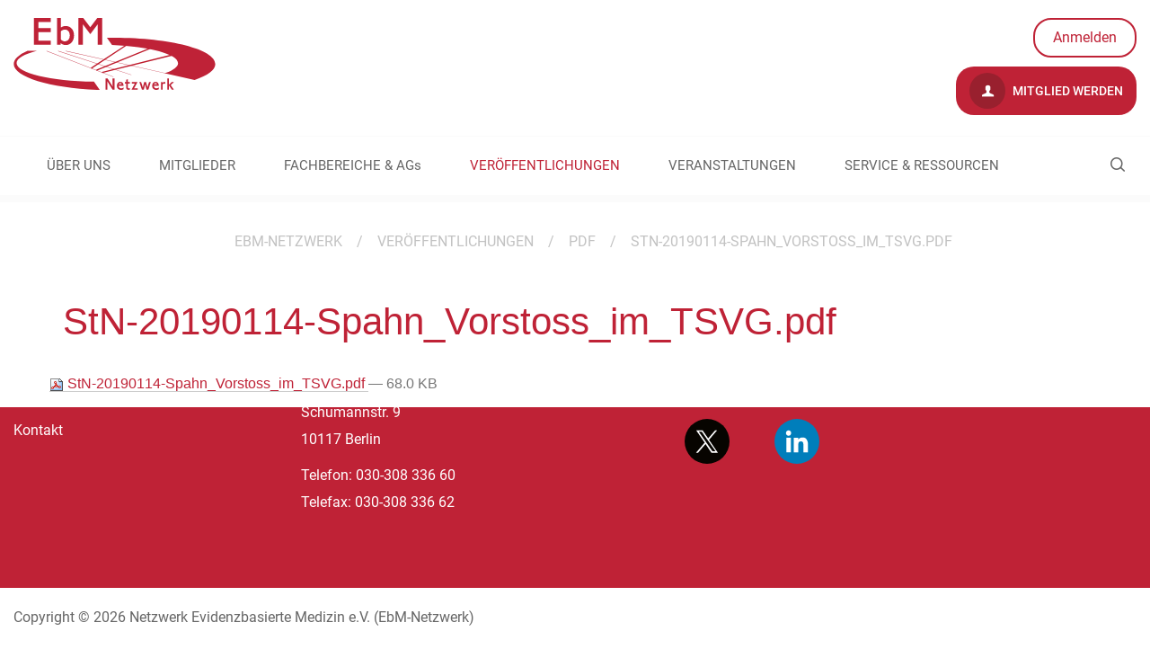

--- FILE ---
content_type: text/html;charset=utf-8
request_url: https://www.ebm-netzwerk.de/de/veroeffentlichungen/pdf/stn-20190114-spahn_vorstoss_im_tsvg.pdf/view
body_size: 5339
content:
<!DOCTYPE html>
<html xmlns="http://www.w3.org/1999/xhtml" lang="de" xml:lang="de">
<head><meta http-equiv="Content-Type" content="text/html; charset=UTF-8" /><script type="text/javascript">PORTAL_URL = 'https://www.ebm-netzwerk.de';</script><script type="text/javascript" src="https://www.ebm-netzwerk.de/++plone++production/++unique++2019-09-12T16:36:51.051523/default.js" data-bundle="production"></script>
  <meta charset="utf-8"><meta name="DC.format" content="application/pdf" /><meta name="DC.type" content="Datei" /><meta name="DC.date.valid_range" content="2019/07/18 - " /><meta name="DC.date.modified" content="2019-07-18T17:51:19+01:00" /><meta name="DC.date.created" content="2019-07-18T17:51:19+01:00" /><meta name="DC.language" content="de" /><meta content="summary" name="twitter:card" /><meta content="EbM-Netzwerk" property="og:site_name" /><meta content="StN-20190114-Spahn_Vorstoss_im_TSVG.pdf" property="og:title" /><meta content="website" property="og:type" /><meta content="" property="og:description" /><meta content="https://www.ebm-netzwerk.de/de/veroeffentlichungen/pdf/stn-20190114-spahn_vorstoss_im_tsvg.pdf/view" property="og:url" /><meta content="https://www.ebm-netzwerk.de/@@site-logo/logo-ebm.jpg" property="og:image" /><meta content="image/png" property="og:image:type" /><meta name="viewport" content="width=device-width, initial-scale=1.0" /><meta name="generator" content="Plone - http://plone.com" /></meta>
  <meta http-equiv="X-UA-Compatible" content="IE=edge"><meta name="DC.format" content="application/pdf" /><meta name="DC.type" content="Datei" /><meta name="DC.date.valid_range" content="2019/07/18 - " /><meta name="DC.date.modified" content="2019-07-18T17:51:19+01:00" /><meta name="DC.date.created" content="2019-07-18T17:51:19+01:00" /><meta name="DC.language" content="de" /><meta content="summary" name="twitter:card" /><meta content="EbM-Netzwerk" property="og:site_name" /><meta content="StN-20190114-Spahn_Vorstoss_im_TSVG.pdf" property="og:title" /><meta content="website" property="og:type" /><meta content="" property="og:description" /><meta content="https://www.ebm-netzwerk.de/de/veroeffentlichungen/pdf/stn-20190114-spahn_vorstoss_im_tsvg.pdf/view" property="og:url" /><meta content="https://www.ebm-netzwerk.de/@@site-logo/logo-ebm.jpg" property="og:image" /><meta content="image/png" property="og:image:type" /><meta name="viewport" content="width=device-width, initial-scale=1.0" /><meta name="generator" content="Plone - http://plone.com" /></meta>
  <meta name="viewport" content="width=device-width, initial-scale=1"><meta name="DC.format" content="application/pdf" /><meta name="DC.type" content="Datei" /><meta name="DC.date.valid_range" content="2019/07/18 - " /><meta name="DC.date.modified" content="2019-07-18T17:51:19+01:00" /><meta name="DC.date.created" content="2019-07-18T17:51:19+01:00" /><meta name="DC.language" content="de" /><meta content="summary" name="twitter:card" /><meta content="EbM-Netzwerk" property="og:site_name" /><meta content="StN-20190114-Spahn_Vorstoss_im_TSVG.pdf" property="og:title" /><meta content="website" property="og:type" /><meta content="" property="og:description" /><meta content="https://www.ebm-netzwerk.de/de/veroeffentlichungen/pdf/stn-20190114-spahn_vorstoss_im_tsvg.pdf/view" property="og:url" /><meta content="https://www.ebm-netzwerk.de/@@site-logo/logo-ebm.jpg" property="og:image" /><meta content="image/png" property="og:image:type" /><meta name="viewport" content="width=device-width, initial-scale=1.0" /><meta name="generator" content="Plone - http://plone.com" /></meta>
  <title>StN-20190114-Spahn_Vorstoss_im_TSVG.pdf — Netzwerk Evidenzbasierte Medizin e.V.</title>
  <link rel="shortcut icon" type="image/x-icon" href="/++theme++ebm.theme/++theme++ebm.theme/images/favicon.ico" />
  <link rel="stylesheet" href="/++theme++barceloneta/less/barceloneta-compiled.css" />
  <link rel="stylesheet" type="text/css" href="/++theme++ebm.theme/++theme++ebm.theme/css/style.css" />
  <script type="text/javascript">window.define = undefined;</script>
  <!--[if lt IE 9]>
    <script src="/++theme++ebm.theme/++theme++ebm.theme/js/html5shiv.js"></script>
    <script src="/++theme++ebm.theme/++theme++ebm.theme/js/respond.min.js"></script>
  <![endif]-->

  <!-- Copyright (c) 2000-2022 etracker GmbH. All rights reserved. -->
  <!-- This material may not be reproduced, displayed, modified or distributed -->
  <!-- without the express prior written permission of the copyright holder. -->
  <!-- etracker tracklet 5.0 -->
  <script type="text/javascript">
  // var et_pagename = "";
  // var et_areas = "";
  // var et_tval = 0;
  // var et_tsale = 0;
  // var et_tonr = "";
  // var et_basket = "";
  </script>
  <script id="_etLoader" type="text/javascript" charset="UTF-8" data-block-cookies="true" data-respect-dnt="true" data-secure-code="WmgZnx" src="//code.etracker.com/code/e.js" async=""></script>
  <!-- etracker tracklet 5.0 end -->

<link rel="canonical" href="https://www.ebm-netzwerk.de/de/veroeffentlichungen/pdf/stn-20190114-spahn_vorstoss_im_tsvg.pdf" /><link rel="search" href="https://www.ebm-netzwerk.de/de/@@search" title="Website durchsuchen" /><link rel="stylesheet" type="text/css" href="https://www.ebm-netzwerk.de/++plone++production/++unique++2019-09-12T16:36:51.051523/default.css" data-bundle="production" /></head>
<body id="visual-portal-wrapper" class="frontend icons-on pat-markspeciallinks portaltype-file section-veroeffentlichungen site-de subsection-pdf subsection-pdf-stn-20190114-spahn_vorstoss_im_tsvg.pdf template-file_view thumbs-on userrole-anonymous viewpermission-view view-mode no-workingcopy" dir="ltr" data-i18ncatalogurl="https://www.ebm-netzwerk.de/plonejsi18n" data-pat-plone-modal="{&quot;actionOptions&quot;: {&quot;displayInModal&quot;: false}}" data-pat-markspeciallinks="{&quot;external_links_open_new_window&quot;: false, &quot;mark_special_links&quot;: true}" data-view-url="https://www.ebm-netzwerk.de/de/veroeffentlichungen/pdf/stn-20190114-spahn_vorstoss_im_tsvg.pdf/view" data-portal-url="https://www.ebm-netzwerk.de" data-pat-pickadate="{&quot;date&quot;: {&quot;selectYears&quot;: 200}, &quot;time&quot;: {&quot;interval&quot;: 5 } }" data-base-url="https://www.ebm-netzwerk.de/de/veroeffentlichungen/pdf/stn-20190114-spahn_vorstoss_im_tsvg.pdf"><section id="content-section">
    <section id="portal-toolbar"></section>
    <div id="tiles-editor-panel-wrapper">
  
</div>

    <div id="topbar" class="container">
      <div class="row">
        <!--Logo would not be clickable in the RD without overflow:auto-->
        <div class="col-md-6 col-sm-6" style="overflow:auto;">
          <div class="logo-wrapper">

  <div class="main-logo-wrapper">
    

    <a href="https://www.ebm-netzwerk.de/de">
      <img alt="EBM-Netzwerk Logo" title="EBM-Netzwerk" width="225" height="80" src="/++theme++ebm.theme/images/logo.svg" />
    </a>
  </div>

  <div class="sub-logo-wrapper">
    
    <div id="sub-logo"></div>
  </div>

</div>
        </div>
        <div class="col-md-6 col-sm-6">
          <!--<div class="language-wrapper"></div>-->
          <div class="tools-wrapper">

  <a class="not-logged-in-wrapper" href="https://www.ebm-netzwerk.de/login">
    Anmelden
  </a>

  

</div>
          <div class="clear"></div>
          <div class="register-wrapper">
  <a href="https://www.ebm-netzwerk.de/de/mitglieder/mitglied-werden">
    <i class="icon-user"></i>
    Mitglied werden
  </a>
</div>
        </div>
      </div>
      <div class="row">
        <div class="col-md-9 col-sm-9">
          <nav class="navigation-wrapper"></nav>
        </div>
      </div>
    </div>
    <div id="ebm-navigation-wrapper">
<div class="container">
  <div class="main-navigation-wrapper navbar" role="navigation">
    <div id="ebm-search-opener">
      <i class="icon-ebm-search"></i>
    </div>

    <span class="navbar-header">
      <button type="button" class="navbar-toggle" data-toggle="collapse" data-target="#myNavbar">
        <span class="sr-only">Toggle navigation</span>
        <span class="icon-bar"></span>
        <span class="icon-bar"></span>
        <span class="icon-bar"></span>
      </button>
    </span>
    <div class="main-navigation container-fluid set-max-width">
      <ul class="nav navbar-nav collapse navbar-collapse" id="myNavbar">
        
          <li id="portaltab-ueber-uns" class=" section-1 dropdown">
            <a href="https://www.ebm-netzwerk.de/de/ueber-uns">
              ÜBER UNS
            </a>

            <div class="sub-sections-wrapper">
              <ul class="sub-sections container-fluid set-max-width">
                
                  <li id="subtab-wer-wir-sind" class=" section-2">
                    <a href="https://www.ebm-netzwerk.de/de/ueber-uns/wer-wir-sind" data-defaultpage="False">
                      Wer wir sind
                    </a>
                  </li>
                
                  <li id="subtab-vision-mission" class=" section-2">
                    <a href="https://www.ebm-netzwerk.de/de/ueber-uns/vision-mission" data-defaultpage="False">
                      Vision &amp; Mission
                    </a>
                  </li>
                
                  <li id="subtab-vorstand" class=" section-2">
                    <a href="https://www.ebm-netzwerk.de/de/ueber-uns/vorstand" data-defaultpage="False">
                      Vorstand
                    </a>
                  </li>
                
                  <li id="subtab-geschaeftsstelle" class=" section-2">
                    <a href="https://www.ebm-netzwerk.de/de/ueber-uns/geschaeftsstelle" data-defaultpage="False">
                      Geschäftsstelle
                    </a>
                  </li>
                
                  <li id="subtab-satzung" class=" section-2">
                    <a href="https://www.ebm-netzwerk.de/de/ueber-uns/satzung" data-defaultpage="False">
                      Satzung
                    </a>
                  </li>
                
                  <li id="subtab-ebm-netzwerk.at" class=" section-2">
                    <a href="https://www.ebm-netzwerk.de/de/ueber-uns/ebm-netzwerk.at" data-defaultpage="False">
                      Sektion Österreich
                    </a>
                  </li>
                
                  <li id="subtab-kontakt" class=" section-2">
                    <a href="https://www.ebm-netzwerk.de/de/ueber-uns/kontakt" data-defaultpage="False">
                      Kontakt
                    </a>
                  </li>
                
                  <li id="subtab-interessenkonflikte" class=" section-2">
                    <a href="https://www.ebm-netzwerk.de/de/ueber-uns/interessenkonflikte" data-defaultpage="False">
                      Interessenkonflikte
                    </a>
                  </li>
                
              </ul>
            </div>
          </li>
        
          <li id="portaltab-mitglieder" class=" section-1 dropdown">
            <a href="https://www.ebm-netzwerk.de/de/mitglieder">
              MITGLIEDER
            </a>

            <div class="sub-sections-wrapper">
              <ul class="sub-sections container-fluid set-max-width">
                
                  <li id="subtab-mitglied-werden" class=" section-2">
                    <a href="https://www.ebm-netzwerk.de/de/mitglieder/mitglied-werden" data-defaultpage="False">
                      Mitglied werden
                    </a>
                  </li>
                
                  <li id="subtab-ehrenmitglieder" class=" section-2">
                    <a href="https://www.ebm-netzwerk.de/de/mitglieder/ehrenmitglieder" data-defaultpage="False">
                      Ehrenmitglieder
                    </a>
                  </li>
                
                  <li id="subtab-foerdermitglieder" class=" section-2">
                    <a href="https://www.ebm-netzwerk.de/de/mitglieder/foerdermitglieder" data-defaultpage="False">
                      Fördermitglieder
                    </a>
                  </li>
                
              </ul>
            </div>
          </li>
        
          <li id="portaltab-fachbereiche" class=" section-1 dropdown">
            <a href="https://www.ebm-netzwerk.de/de/fachbereiche">
              FACHBEREICHE &amp; AGs
            </a>

            <div class="sub-sections-wrapper">
              <ul class="sub-sections container-fluid set-max-width">
                
                  <li id="subtab-ag-digitalisierung" class=" section-2">
                    <a href="https://www.ebm-netzwerk.de/de/fachbereiche/ag-digitalisierung" data-defaultpage="False">
                      AG Digitalisierung
                    </a>
                  </li>
                
                  <li id="subtab-ag-klimawandel-gesundheit" class=" section-2">
                    <a href="https://www.ebm-netzwerk.de/de/fachbereiche/ag-klimawandel-gesundheit" data-defaultpage="False">
                      AG Klimawandel &amp; Gesundheit
                    </a>
                  </li>
                
                  <li id="subtab-nachwuchs" class=" section-2">
                    <a href="https://www.ebm-netzwerk.de/de/fachbereiche/nachwuchs" data-defaultpage="False">
                      AG Nachwuchs
                    </a>
                  </li>
                
                  <li id="subtab-ebm-in-aus-weiter-und-fortbildung" class=" section-2">
                    <a href="https://www.ebm-netzwerk.de/de/fachbereiche/ebm-in-aus-weiter-und-fortbildung" data-defaultpage="False">
                      FB EbM in Aus-, Weiter- und Fortbildung
                    </a>
                  </li>
                
                  <li id="subtab-ebm-in-klinik-und-praxis" class=" section-2">
                    <a href="https://www.ebm-netzwerk.de/de/fachbereiche/ebm-in-klinik-und-praxis" data-defaultpage="False">
                      FB EbM in Klinik und Praxis
                    </a>
                  </li>
                
                  <li id="subtab-ethik" class=" section-2">
                    <a href="https://www.ebm-netzwerk.de/de/fachbereiche/ethik" data-defaultpage="False">
                      FB Ethik und EbM
                    </a>
                  </li>
                
                  <li id="subtab-evidenzbasierte-pharmazie" class=" section-2">
                    <a href="https://www.ebm-netzwerk.de/de/fachbereiche/evidenzbasierte-pharmazie" data-defaultpage="False">
                      FB Evidenzbasierte Pharmazie
                    </a>
                  </li>
                
                  <li id="subtab-gesundheitsfachberufe" class=" section-2">
                    <a href="https://www.ebm-netzwerk.de/de/fachbereiche/gesundheitsfachberufe" data-defaultpage="False">
                      FB Gesundheitsfachberufe
                    </a>
                  </li>
                
                  <li id="subtab-hta" class=" section-2">
                    <a href="https://www.ebm-netzwerk.de/de/fachbereiche/hta" data-defaultpage="False">
                      FB HTA
                    </a>
                  </li>
                
                  <li id="subtab-informationsmanagement" class=" section-2">
                    <a href="https://www.ebm-netzwerk.de/de/fachbereiche/informationsmanagement" data-defaultpage="False">
                      FB Informationsmanagement
                    </a>
                  </li>
                
                  <li id="subtab-leitlinien" class=" section-2">
                    <a href="https://www.ebm-netzwerk.de/de/fachbereiche/leitlinien" data-defaultpage="False">
                      FB Leitlinien
                    </a>
                  </li>
                
                  <li id="subtab-methodik" class=" section-2">
                    <a href="https://www.ebm-netzwerk.de/de/fachbereiche/methodik" data-defaultpage="False">
                      FB Methodik
                    </a>
                  </li>
                
                  <li id="subtab-patienteninformation-und-beteiligung" class=" section-2">
                    <a href="https://www.ebm-netzwerk.de/de/fachbereiche/patienteninformation-und-beteiligung" data-defaultpage="False">
                      FB Patienteninformation und -beteiligung
                    </a>
                  </li>
                
                  <li id="subtab-public-health" class=" section-2">
                    <a href="https://www.ebm-netzwerk.de/de/fachbereiche/public-health" data-defaultpage="False">
                      FB Public Health
                    </a>
                  </li>
                
                  <li id="subtab-zahnmedizin" class=" section-2">
                    <a href="https://www.ebm-netzwerk.de/de/fachbereiche/zahnmedizin" data-defaultpage="False">
                      FB Zahnmedizin
                    </a>
                  </li>
                
              </ul>
            </div>
          </li>
        
          <li id="portaltab-veroeffentlichungen" class=" section-1 open-subsections dropdown">
            <a href="https://www.ebm-netzwerk.de/de/veroeffentlichungen">
              VERÖFFENTLICHUNGEN
            </a>

            <div class="sub-sections-wrapper">
              <ul class="sub-sections container-fluid set-max-width">
                
                  <li id="subtab-stellungnahmen-pressemitteilungen" class=" section-2">
                    <a href="https://www.ebm-netzwerk.de/de/veroeffentlichungen/stellungnahmen-pressemitteilungen" data-defaultpage="False">
                      Stellungnahmen &amp; Pressemitteilungen
                    </a>
                  </li>
                
                  <li id="subtab-nachrichten" class=" section-2">
                    <a href="https://www.ebm-netzwerk.de/de/veroeffentlichungen/nachrichten" data-defaultpage="False">
                      Nachrichten
                    </a>
                  </li>
                
                  <li id="subtab-ebm-kolumnen" class=" section-2">
                    <a href="https://www.ebm-netzwerk.de/de/veroeffentlichungen/ebm-kolumnen" data-defaultpage="False">
                      EbM-Kolumnen
                    </a>
                  </li>
                
                  <li id="subtab-jahresbericht" class=" section-2">
                    <a href="https://www.ebm-netzwerk.de/de/veroeffentlichungen/jahresbericht" data-defaultpage="False">
                      Jahresberichte
                    </a>
                  </li>
                
                  <li id="subtab-ebm-curricula" class=" section-2">
                    <a href="https://www.ebm-netzwerk.de/de/veroeffentlichungen/ebm-curricula" data-defaultpage="False">
                      EbM-Curricula
                    </a>
                  </li>
                
                  <li id="subtab-weitere-publikationen" class=" section-2">
                    <a href="https://www.ebm-netzwerk.de/de/veroeffentlichungen/weitere-publikationen" data-defaultpage="False">
                      Weitere Publikationen
                    </a>
                  </li>
                
                  <li id="subtab-david-sackett-preis" class=" section-2">
                    <a href="https://www.ebm-netzwerk.de/de/veroeffentlichungen/david-sackett-preis" data-defaultpage="False">
                      David-Sackett-Preis
                    </a>
                  </li>
                
                  <li id="subtab-journalistenpreis" class=" section-2">
                    <a href="https://www.ebm-netzwerk.de/de/veroeffentlichungen/journalistenpreis" data-defaultpage="False">
                      Journalistenpreis
                    </a>
                  </li>
                
                  <li id="subtab-lehrpreis" class=" section-2">
                    <a href="https://www.ebm-netzwerk.de/de/veroeffentlichungen/lehrpreis" data-defaultpage="False">
                      Lehrpreis
                    </a>
                  </li>
                
              </ul>
            </div>
          </li>
        
          <li id="portaltab-veranstaltungen" class=" section-1 dropdown">
            <a href="https://www.ebm-netzwerk.de/de/veranstaltungen">
              VERANSTALTUNGEN
            </a>

            <div class="sub-sections-wrapper">
              <ul class="sub-sections container-fluid set-max-width">
                
                  <li id="subtab-termine" class=" section-2">
                    <a href="https://www.ebm-netzwerk.de/de/veranstaltungen/termine" data-defaultpage="False">
                      EbM-Veranstaltungskalender
                    </a>
                  </li>
                
                  <li id="subtab-kongress" class=" section-2">
                    <a href="https://www.ebm-netzwerk.de/de/veranstaltungen/kongress" data-defaultpage="False">
                      Jahrestagungen
                    </a>
                  </li>
                
                  <li id="subtab-ebm-kurse" class=" section-2">
                    <a href="https://www.ebm-netzwerk.de/de/veranstaltungen/ebm-kurse" data-defaultpage="False">
                      EbM-Kurse
                    </a>
                  </li>
                
                  <li id="subtab-nachrichten" class=" section-2">
                    <a href="https://www.ebm-netzwerk.de/de/veranstaltungen/nachrichten" data-defaultpage="False">
                      Webinare
                    </a>
                  </li>
                
              </ul>
            </div>
          </li>
        
          <li id="portaltab-service-ressourcen" class=" section-1 dropdown">
            <a href="https://www.ebm-netzwerk.de/de/service-ressourcen">
              SERVICE &amp; RESSOURCEN
            </a>

            <div class="sub-sections-wrapper">
              <ul class="sub-sections container-fluid set-max-width">
                
                  <li id="subtab-ebm-basics" class=" section-2">
                    <a href="https://www.ebm-netzwerk.de/de/service-ressourcen/ebm-basics" data-defaultpage="False">
                      EbM-Basics
                    </a>
                  </li>
                
                  <li id="subtab-evidenz-toolbox" class=" section-2">
                    <a href="https://www.ebm-netzwerk.de/de/service-ressourcen/evidenz-toolbox" data-defaultpage="False">
                      Evidenz-Toolbox für Ärzt:innen
                    </a>
                  </li>
                
                  <li id="subtab-ebm-stellenangebote" class=" section-2">
                    <a href="https://www.ebm-netzwerk.de/de/service-ressourcen/ebm-stellenangebote" data-defaultpage="False">
                      EbM-Stellenangebote
                    </a>
                  </li>
                
                  <li id="subtab-pharmaziebibliothek" class=" section-2">
                    <a href="https://www.ebm-netzwerk.de/de/service-ressourcen/pharmaziebibliothek" data-defaultpage="False">
                      Pharmaziebibliothek
                    </a>
                  </li>
                
                  <li id="subtab-zertifizierung-von-ebm-kursen" class=" section-2">
                    <a href="https://www.ebm-netzwerk.de/de/service-ressourcen/zertifizierung-von-ebm-kursen" data-defaultpage="False">
                      Zertifizierung von EbM-Kursen
                    </a>
                  </li>
                
                  <li id="subtab-cochrane-library" class=" section-2">
                    <a href="https://www.ebm-netzwerk.de/de/service-ressourcen/cochrane-library" data-defaultpage="False">
                      Cochrane-Library
                    </a>
                  </li>
                
                  <li id="subtab-zefq" class=" section-2">
                    <a href="https://www.ebm-netzwerk.de/de/service-ressourcen/zefq" data-defaultpage="False">
                      ZEFQ
                    </a>
                  </li>
                
                  <li id="subtab-refhunter" class=" section-2">
                    <a href="https://www.ebm-netzwerk.de/de/service-ressourcen/refhunter" data-defaultpage="False">
                      RefHunter
                    </a>
                  </li>
                
                  <li id="subtab-anmeldung-zum-newsletter" class=" section-2">
                    <a href="https://www.ebm-netzwerk.de/de/service-ressourcen/anmeldung-zum-newsletter" data-defaultpage="False">
                      Anmeldung zum Newsletter
                    </a>
                  </li>
                
                  <li id="subtab-ebm-glossar" class=" section-2">
                    <a href="https://www.ebm-netzwerk.de/de/service-ressourcen/ebm-glossar" data-defaultpage="False">
                      EbM-Glossar
                    </a>
                  </li>
                
              </ul>
            </div>
          </li>
        
        <li class="portaltab-login">
          <a href="https://www.ebm-netzwerk.de/de/veroeffentlichungen/pdf/stn-20190114-spahn_vorstoss_im_tsvg.pdf/login">
            Login
          </a>
          
        </li>
      </ul>
    </div>
  </div>
</div>
</div>
    <div id="ebm-search-wrapper">
      <div class="ebm-search-form">
        <form method="post" action="https://www.ebm-netzwerk.de/de/suche">
          <input type="text" name="SearchableText" placeholder="Netzwerk durchsuchen nach" />
        </form><form>
      </form></div>
</div>
    
    <div class="no-padding main-content-wrapper">
      <div class="status-message-row">
        <aside id="global_statusmessage" class="container">
      

      <div>
      </div>
    </aside>
      </div>
      <nav id="ebm-breadcrumbs">
  <div class="container">
    <ul class="breadcrumbs">
      <li>
        <a href="https://www.ebm-netzwerk.de/de">
          <span></span>EBM-Netzwerk
        </a>
      </li>
      <li id="breadcrumbs-1" class="breadcrumb-item">
        
          <span class="separator">/</span>
          <a href="https://www.ebm-netzwerk.de/de/veroeffentlichungen" class="crumb-title">VERÖFFENTLICHUNGEN</a>
          
        
      </li>
      <li id="breadcrumbs-2" class="breadcrumb-item">
        
          <span class="separator">/</span>
          <a href="https://www.ebm-netzwerk.de/de/veroeffentlichungen/pdf" class="crumb-title">PDF</a>
          
        
      </li>
      <li id="breadcrumbs-3" class="breadcrumb-item">
        
          <span class="separator">/</span>
          
          <span id="breadcrumbs-current" class="crumb-title">StN-20190114-Spahn_Vorstoss_im_TSVG.pdf</span>
        
      </li>
    </ul>
  </div>
</nav>
      <main id="main-container">
        <div id="column1-container"></div>
        
        

        <div class="col-xs-12 col-sm-12">
            <div class="row">
                <article id="content">

          

          <header>

            <div class="container">
              <div class="row">
                <div class="col-md-12">

                  <div id="viewlet-above-content-title"><span id="social-tags-body" style="display: none" itemscope="" itemtype="http://schema.org/WebPage">
  <span itemprop="name">StN-20190114-Spahn_Vorstoss_im_TSVG.pdf</span>
  <span itemprop="description"></span>
  <span itemprop="url">https://www.ebm-netzwerk.de/de/veroeffentlichungen/pdf/stn-20190114-spahn_vorstoss_im_tsvg.pdf/view</span>
  <span itemprop="image">https://www.ebm-netzwerk.de/@@site-logo/logo-ebm.jpg</span>
</span>
</div>
                  
                    <h1 class="documentFirstHeading">StN-20190114-Spahn_Vorstoss_im_TSVG.pdf</h1>
                  
                  <div id="viewlet-below-content-title"></div>

                  
                    
                  
                </div>
              </div>
            </div>
          </header>

          <section id="viewlet-above-content-body"></section>
          <section id="content-core">
            

  <p>
    <a href="https://www.ebm-netzwerk.de/de/veroeffentlichungen/pdf/stn-20190114-spahn_vorstoss_im_tsvg.pdf/@@download/file/StN-20190114-Spahn_Vorstoss_im_TSVG.pdf">
      <img border="0" src="++resource++mimetype.icons/pdf.png" alt="application/pdf" />
      StN-20190114-Spahn_Vorstoss_im_TSVG.pdf
    </a>
    <span class="discreet">— 68.0 KB</span>
  </p>

  

  

  



          </section>
          <section id="viewlet-below-content-body">





    <div class="visualClear"><!-- --></div>

    <div class="documentActions">
        

        

    </div>


<div id="tilescontainer-loading-overlay">
  <div class="loading-info-content">
    <div class="spinner"></div>
    <span class="infotext">Nur einen Moment..</span>
  </div>
</div></section>

          
        </article>
            </div>
        </div>
    
        <div id="column2-container"></div>
        <div id="plone-document-byline" class="col-xs-12 col-sm-12"></div>
        <div class="clear"></div>
      </main>
    </div>
    <div id="spinner">
      <div class="spinner-box">
        Wird geladen
      </div>
      <div class="loader">
        <span></span>
        <span></span>
        <span></span>
        <span></span>
      </div>
    </div>
  </section><div id="footer-push"></div><section id="footer-section">
    <footer id="footer-wrapper">
      <div id="footer-wrapper-one" class="container">
        <div class="footer-row-one row">
          <div id="portlet-static-column-one" class="col-md-3">
        <p><strong>Informationen</strong></p>
<p><a data-val="9db5c6b1140445dda241efb599f3d7ea" href="https://www.ebm-netzwerk.de/de/impressum" data-linktype="internal">Impressum</a></p>
<p><a data-val="4ed1af43350a430fb014648d0ef4c841" href="https://www.ebm-netzwerk.de/de/datenschutzerklaerung" data-linktype="internal" title="Datenschutzerklärung">Datenschutz</a></p>
<p><a data-val="36f1492d48eb4adcab03b3918175fa09" href="https://www.ebm-netzwerk.de/de/ueber-uns/kontakt" data-linktype="internal">Kontakt</a></p>
    </div>
          <div id="portlet-static-column-two" class="col-md-4">
        <p><strong>Kontakt</strong></p>
<p>EbM-Netzwerk<br />Netzwerk Evidenzbasierte Medizin e.V.<br />Schumannstr. 9<br />10117 Berlin</p>
<p>Telefon: 030-308 336 60<br />Telefax: 030-308 336 62</p>
    </div>
          <div id="portlet-static-column-three" class="col-md-5">
            <div id="ebm-social-wrapper" class="social-wrapper">
    <strong><span></span>Folge uns</strong>

    <div class="social-col-wrapper">
      <div class="social-col">
        <a href="/de/formulare/anmeldung-zum-newsletter" title="Newsletter abonnieren" class="mail">
          <img src="++theme++ebm.theme/images/social/mail.svg" alt="Mail" />
        </a>
        <a href="https://x.com/dnebm" title="Folge uns auf X.com (ehemals Twitter)" class="x" target="_blank">
          <img src="++theme++ebm.theme/images/social/x.svg" alt="X.com" />
        </a>
      </div>
      <div class="social-col">
        <a href="https://bsky.app/profile/ebm-netzwerk.bsky.social" title="Folge uns auf BlueSky" class="bluesky" target="_blank">
          <img src="++theme++ebm.theme/images/social/bluesky.svg" alt="BlueSky" />
        </a>
        <a href="https://de.linkedin.com/company/netzwerk-evidenzbasierte-medizin" title="Folge uns auf LinkedIn" class="linkedin" target="_blank">
          <img src="++theme++ebm.theme/images/social/linkedin.svg" alt="LinkedIn" />
        </a>
      </div>
    </div>
  </div>
            <div id="ebm-certificate-wrapper" class="certificate-wrapper"></div>
          </div>
        </div>
      </div>
    </footer>
    <div class="container">
      <div class="row">
        <div class="col-md-12" id="ebm-footer">
    <br />
    <span>
      Copyright © 2026
      Netzwerk Evidenzbasierte Medizin e.V. (EbM-Netzwerk)
    </span>
    <br /><br />
  </div>
      </div>
    </div>
  </section><a href="#" id="back-to-top" class="icon-ebm icon-ebm-back-to-top"></a><script src="/++theme++ebm.theme/js/libs.js"></script><script src="/++theme++ebm.theme/js/script.js"></script></body>
</html>

--- FILE ---
content_type: image/svg+xml
request_url: https://www.ebm-netzwerk.de/de/veroeffentlichungen/pdf/stn-20190114-spahn_vorstoss_im_tsvg.pdf/++theme++ebm.theme/images/social/mail.svg
body_size: 1075
content:
<?xml version="1.0" encoding="iso-8859-1"?>
<!-- Generator: Adobe Illustrator 22.1.0, SVG Export Plug-In . SVG Version: 6.00 Build 0)  -->
<svg version="1.1" id="Ebene_1" xmlns="http://www.w3.org/2000/svg" xmlns:xlink="http://www.w3.org/1999/xlink" x="0px" y="0px"
	 viewBox="0 0 32 32" style="enable-background:new 0 0 32 32;" xml:space="preserve">
<g>
	<circle style="fill-rule:evenodd;clip-rule:evenodd;fill:#346DA6;" cx="16" cy="16" r="16"/>
	<path style="fill-rule:evenodd;clip-rule:evenodd;fill:#FFFFFF;" d="M16.806,17.69c-0.224,0.173-0.506,0.269-0.806,0.269
		c-0.294,0-0.582-0.096-0.794-0.262l-1.254-0.986l-5.971,4.614v0.013c0,0.045,0.038,0.083,0.083,0.083h15.834
		c0.045,0,0.083-0.038,0.083-0.083v-0.013l-5.971-4.589L16.806,17.69z M18.534,16.326l5.446,4.186v-8.493L18.534,16.326z
		 M7.981,11.994v8.518l5.453-4.218L7.981,11.994z M16,17.325c0.128,0,0.243-0.038,0.339-0.096l0.026-0.019l0.019-0.006l0.307-0.243
		l7.27-5.747c-0.013-0.019-0.038-0.032-0.064-0.032H8.064c-0.019,0-0.038,0.006-0.051,0.019l7.61,6.003
		C15.718,17.28,15.859,17.325,16,17.325z"/>
</g>
</svg>


--- FILE ---
content_type: application/javascript
request_url: https://www.ebm-netzwerk.de/++theme++ebm.theme/js/script.js
body_size: 23747
content:
/*! ebm 07-11-2025 14:58:57 */

function initializeConfigureBoxesCT(a){var b=a.$modal.find(".interaktivbasetiles-modal-header"),c={view:"Listing",actions:["ChangeView","Search"],navigation:"breadcrumb",select_mode:"multi",selectable_types:b.data("selectable_types"),base_url:b.data("base_url"),selected_uids:b.data("selected_uids")};initializeReferenceBrowser(a,c),a.$modal.on("click",".interaktivbasetiles-modal-save",function(d){d.preventDefault(),d.stopPropagation(),console.log("PARAMETERS",c.selected_uids),a.submitForm(b.data("base_url")+"/update_content","json",function(b,c){b&&(refreshTiles(c.uid,c.render),a.close())})})}function addTile(a,b){var c=$("#tilescontainer-loading-overlay");c.show(),$.ajax({url:$("body").data("base-url")+"/add_tiles_by_hotkey",data:{portal_type:a,count:b},success:function(a){if(a){var b=$(".tiles-container");b.find(".tile-rows-wrapper").append(a.render),updateTilePositions(),tilesContainerAssignDraggableEvent(b);var c=$("#"+a.uid);$([document.documentElement,document.body]).animate({scrollTop:c.offset().top},1e3),c.addClass("newly-added"),setTimeout(function(){c.removeClass("newly-added")},1e3)}},error:function(){console.log("Error adding tile by hotkey!")},complete:function(){c.hide()}})}function forEach(a,b){"use strict";for(var c in a)a.hasOwnProperty(c)&&b(a[c],c)}function noCallback(){}function deepCopy(a){return JSON.parse(JSON.stringify(a))}function ModalClass(a,b){var c={backdrop:"own"};b="object"==typeof b?$.extend(c,b):c,this.params=b,this.request={};var d=this,e=$("body");a="modal"+(a?"-"+a:""),this.$base=$('<div class="modal fade" role="dialog" id="'+a+'" />'),this.$dialog=$('<div class="modal-dialog"/>'),this.$modal=$('<div class="modal-wrapper"></div>'),this.$overlay=$('<div class="modal-overlay"/>');var f=[];!function(){d.$base.click(function(a){a.target===this&&d.$modal.hasClass("close-on-overlay-click")&&d.close()}),d.$modal.on("click",".interaktivtilesmodal-close",function(){d.close()}),d.$modal.on("click",".interaktivbasetiles-modal-close",function(){d.close()}),$(window).bind("keydown",function(a){27===a.keyCode&&d.close()}),d.$modal.on("keydown",function(a){13===a.which&&($(a.target).is("textarea")||(a.preventDefault(),a.stopPropagation(),$(".interaktivtilesmodal-submit",d.$modal).trigger("click")))}),d.$base.append(d.$dialog),d.$dialog.append(d.$modal),b.tagClass&&d.$modal.addClass(b.tagClass),b.size&&$.inArray(b.size,["xs","sm","md","lg","xl","max","xxs"])>=0?d.$dialog.addClass("modal-"+b.size):d.$dialog.addClass("modal-lg"),document.contains(d.$base[0])||e.append(d.$base);var a=parseInt(d.$base.css("z-index")),c=$.map($("*"),function(b){var c=parseInt($(b).css("z-index"));return"spinner"===$(b).attr("id")?0:!isNaN(c)&&c>a?c:0});c.push(a),a=Math.max.apply(void 0,c),"own"===b.backdrop?(d.$overlay.css("z-index",++a),d.$base.css("z-index",++a),e.append(d.$overlay)):b.backdrop&&0===e.find(".modal-overlay").size()&&(a--,d.$overlay.css("z-index",a),e.append(d.$overlay)),d.$base.css("z-index",a),d.$modal.on("click",".checkbox",function(){var a=$(this),b=a.find('input[type="checkbox"]');a.attr("data-checked")?(a.attr("data-checked",""),b.prop("checked",!1)):(a.attr("data-checked","true"),b.prop("checked",!0))})}(),this.setParam=function(a,b){d.params[a]=b},this.setParams=function(a){if("object"==typeof a)for(var b in a)a.hasOwnProperty(b)&&d.setParam(b,a[b])},this.open=function(a,b){b=b||noCallback,e.addClass("modal-open"),this.$base.css("display","block"),this.$base.addClass("in"),a&&this.content(a),b(this)},this.close=function(){this.$base.css("opacity","0"),this.$overlay.css("background","rgba(0, 0, 0, 0)");var a=this;setTimeout(function(){a.$overlay.remove(),a.$base.remove(),0===$(".modal:visible",e).size()&&e.removeClass("modal-open");for(var b in f)f.hasOwnProperty(b)&&f[b]()},300)},this.onClose=function(a){return"function"==typeof a&&f.push(a)},this.content=function(a){d.$modal.html(a)},this.openUrl=function(a,b,c){"function"==typeof b?(c=b,d.request={}):d.request=b||{},$.ajax({async:!0,url:a,data:d.request,type:"POST",dataType:"html",contentType:"application/x-www-form-urlencoded; charset=utf-8",success:function(a){d.content(a),d.open(),$(".selectpicker",d.$modal).selectpicker(),c&&"function"==typeof c&&c()},error:function(a,b,c){console.log("XMLHttpRequest:",a,"| Status: ",b,"| Error:",c)}})},this.submitForm=function(a,b,c){c=c||noCallback;var e=d.$modal.find("form");e.length>1&&(e=d.$modal.find("form.modal-edit-form"));var f=new FormData(e.get(0));f.append("submit",""),e.find('input[type="checkbox"]').each(function(){var a=$(this),b=a.attr("name");if(a.attr("value")){if(!a.is(":checked")){var c=e.find('input[name="'+b+'"]:checked');c.length<1&&f.set(b,"")}}else a.is(":checked")?f.set?f.set(b,!0):f.append(b,!0):f.set?f.set(b,!1):f.append(b,!1)}),e.find(".checkbox").each(function(){var a=$(this),b=a.attr("name");a.attr("data-checked")?f.set?f.set(b,!0):f.append(b,!0):f.set?f.set(b,!1):f.append(b,!1)}),$.ajax({url:a,data:f,type:"POST",processData:!1,dataType:b,contentType:!1,success:function(a,e,f){200===f.status?"json"===b?c(!0,a):"html"===b&&(d.content(a),d.open(),$(".selectpicker",d.$modal).selectpicker(),c(!0)):c&&"function"==typeof c&&c(!1,a)},error:function(a,e,f){400===a.status&&"html"===b&&(d.content(a.responseText),d.open(),$(".selectpicker",d.$modal).selectpicker()),console.error("XMLHttpRequest:",a,"| Status: ",e,"| Error:",f),c(!1,a.responseJSON||a.responseText)}})},this.showError=function(a,b,c){b=b||"Es ist ein Fehler aufgetreten.",c=c||noCallback,this.errorModal||(this.errorModal=new ModalClass("",{size:"xs",tagClass:"error-message"}));var e='<div class="interaktivbasetiles-modal-header"><div class="col-md-offset-1 col-md-10 col-sm-offset-1 col-sm-10 col-xs-offset-1 col-xs-10">';e+='<span class="title">'+b+"</span>",e+="</div></div>",e+='<div class="interaktivbasetiles-modal-content row"><div class="col-md-offset-1 col-md-10 col-sm-offset-1 col-sm-10 col-xs-offset-1 col-xs-10">'+a+"</div></div>",e+='<div class="interaktivbasetiles-modal-footer row"><div class="col-md-offset-1 col-md-10 col-sm-offset-1 col-sm-10 col-xs-offset-1 col-xs-10">',e+='<button id="btn-close-modal" class="interaktivtilesmodal-close btn btn-ib btn-ib-info modal-btn-right">OK</button>',e+="</div></div>",this.errorModal.onClose(function(){delete d.errorModal}),this.errorModal.content(e),this.errorModal.open("",c)},this.showErrorInline=function(a){var b=this.$modal.find(".interaktivbasetiles-modal-content .alert");if(!a)return void(b.length&&b.remove());var c='<div class="alert alert-danger"><span class="type">Fehlermeldung:</span> '+a+"</div>";b.length?b.replaceWith(c):this.$modal.find(".interaktivbasetiles-modal-content").prepend(c)},this.validateUrl=function(a){return/^(https?|s?ftp):\/\/(((([a-z]|\d|-|\.|_|~|[\u00A0-\uD7FF\uF900-\uFDCF\uFDF0-\uFFEF])|(%[\da-f]{2})|[!$&'()*+,;=]|:)*@)?(((\d|[1-9]\d|1\d\d|2[0-4]\d|25[0-5])\.(\d|[1-9]\d|1\d\d|2[0-4]\d|25[0-5])\.(\d|[1-9]\d|1\d\d|2[0-4]\d|25[0-5])\.(\d|[1-9]\d|1\d\d|2[0-4]\d|25[0-5]))|((([a-z]|\d|[\u00A0-\uD7FF\uF900-\uFDCF\uFDF0-\uFFEF])|(([a-z]|\d|[\u00A0-\uD7FF\uF900-\uFDCF\uFDF0-\uFFEF])([a-z]|\d|-|\.|_|~|[\u00A0-\uD7FF\uF900-\uFDCF\uFDF0-\uFFEF])*([a-z]|\d|[\u00A0-\uD7FF\uF900-\uFDCF\uFDF0-\uFFEF])))\.)+(([a-z]|[\u00A0-\uD7FF\uF900-\uFDCF\uFDF0-\uFFEF])|(([a-z]|[\u00A0-\uD7FF\uF900-\uFDCF\uFDF0-\uFFEF])([a-z]|\d|-|\.|_|~|[\u00A0-\uD7FF\uF900-\uFDCF\uFDF0-\uFFEF])*([a-z]|[\u00A0-\uD7FF\uF900-\uFDCF\uFDF0-\uFFEF])))\.?)(:\d*)?)(\/((([a-z]|\d|-|\.|_|~|[\u00A0-\uD7FF\uF900-\uFDCF\uFDF0-\uFFEF])|(%[\da-f]{2})|[!$&'()*+,;=]|:|@)+(\/(([a-z]|\d|-|\.|_|~|[\u00A0-\uD7FF\uF900-\uFDCF\uFDF0-\uFFEF])|(%[\da-f]{2})|[!$&'()*+,;=]|:|@)*)*)?)?(\?((([a-z]|\d|-|\.|_|~|[\u00A0-\uD7FF\uF900-\uFDCF\uFDF0-\uFFEF])|(%[\da-f]{2})|[!$&'()*+,;=]|:|@)|[\uE000-\uF8FF]|\/|\?)*)?(#((([a-z]|\d|-|\.|_|~|[\u00A0-\uD7FF\uF900-\uFDCF\uFDF0-\uFFEF])|(%[\da-f]{2})|[!$&'()*+,;=]|:|@)|\/|\?)*)?$/i.test(a)}}function initializeAddTileTemplateModal(a){a.$modal.on("click","#btn-add-template",function(b){b.preventDefault(),b.stopPropagation();var c=$("body").data("base-url");$(".modal-content-row").hide(),a.$modal.find(".spinner").show(),$.ajax({url:c+"/add_tile_template_api",data:{template_name:$('input[name="template_name"]').val(),template_container:$('select[name="template_container"]').val()},success:function(){a.close(),$([document.documentElement,document.body]).animate({scrollTop:0},300),location.reload()},error:function(){console.log("Error adding template:",arguments),$(".modal-content-row").show()},complete:function(){a.$modal.find(".spinner").hide()}})})}function initializeConfigureTileRow(a){var b=a.$modal.find(".interaktivbasetiles-modal-header"),c=a.$modal.find(".interaktivbasetiles-modal-header").data("base_url");updateConfigureTileRow(a,c,{view:"background"}),a.$modal.on("click",".media-type-selector",function(){var b=$(this).data("value");a.$modal.find('.media-type-selector[data-checked="true"]').attr("data-checked",""),a.$modal.find(".media-type-config").removeClass("active"),a.$modal.find("#media-type-config-"+b).addClass("active"),$(this).attr("data-checked","true"),"no"===b?a.$modal.find("#media-type-config").hide():a.$modal.find("#media-type-config").show()}),a.$modal.on("click",".select-background-video",function(){var d=c+"/select_background_video_modal",e=new ModalClass("select_background_video_modal",{}),f={view:"Preview",actions:["UploadVideo","AddFolder","UploadFiles","ChangeView","Search"],navigation:"breadcrumb",select_mode:"single",selectable_types:b.data("selectable_background_video_portal_types"),base_url:c,selected_uids:[a.$modal.find("input[name=background_video_data]").val()]};e.openUrl(d,function(){initializeReferenceBrowser(e,f),e.$modal.on("click",".interaktivbasetiles-modal-save",function(b){b.preventDefault(),b.stopPropagation();var c=e.$modal.find(".selectable-item.selected");c.data("uid")?(a.$modal.find("input[name=background_video_data]").val(c.data("uid")),a.$modal.find("#selected-video").text(c.data("title"))):(a.$modal.find("input[name=background_video_data]").val(""),a.$modal.find("#selected-video").text("")),e.close()})})}),a.$modal.on("click",".select-background-image",function(){var d=c+"/select_background_image_modal",e=new ModalClass("select_background_image_modal",{}),f={view:"Preview",actions:["AddFolder","UploadFiles","ChangeView","Search"],navigation:"breadcrumb",select_mode:"single",selectable_types:b.data("selectable_background_image_portal_types"),base_url:c,selected_uids:[a.$modal.find("input[name=background_image_data]").val()]};e.openUrl(d,function(){initializeReferenceBrowser(e,f),e.$modal.on("click",".interaktivbasetiles-modal-save",function(b){b.preventDefault(),b.stopPropagation();var c=e.$modal.find(".selectable-item.selected");c.data("uid")?(a.$modal.find("input[name=background_image_data]").val(c.data("uid")),a.$modal.find("#selected-image").text(c.data("title"))):(a.$modal.find("input[name=background_image_data]").val(""),a.$modal.find("#selected-image").text("")),e.close()})})}),a.$modal.on("click",".color-selector",function(){$(this).parent().parent().find('.color-selector[data-checked="true"]').attr("data-checked",""),$(this).attr("data-checked","true")}),a.$modal.on("click",".btn-ok",function(){saveConfigurationTileRow(a,c)})}function updateConfigureTileRow(a,b,c){$.ajax({url:b+"/update_configure_tile_row",data:c,type:"GET",dataType:"json",contentType:"application/x-www-form-urlencoded; charset=utf-8",success:function(b){b.render&&forEach(b.render,function(b,c){var d=a.$modal.find("."+c);$(d[0]).html(b)})},error:function(a,b,c){console.log("XMLHttpRequest:",a,"| Status: ",b,"| Error:",c)}})}function saveConfigurationTileRow(a,b){var c={background_media_type:a.$modal.find('.media-type-selector[data-checked="true"]').attr("data-value"),background_color:a.$modal.find('[name="background_color"][data-checked="true"]').attr("data-value"),background_custom:a.$modal.find('[name="background_custom"]').val(),background_image_data:a.$modal.find('input[name="background_image_data"]').val(),background_video_data:a.$modal.find('input[name="background_video_data"]').val(),tilerow_animation:a.$modal.find("#select-tilerow-animation").val(),background_overlay_enabled:"true"===a.$modal.find("#background-overlay-enabled").attr("data-checked"),background_overlay_opacity:a.$modal.find('input[name="background_overlay_opacity"]').val(),background_overlay_color:a.$modal.find('[name="background_overlay_color"][data-checked="true"]').attr("data-value"),background_video_loop:"true"===a.$modal.find("#background-video-loop").attr("data-checked"),background_image_alignment:a.$modal.find("#select-background-alignment").val(),border_top:"true"===a.$modal.find("#border-top").attr("data-checked"),border_right:"true"===a.$modal.find("#border-right").attr("data-checked"),border_bottom:"true"===a.$modal.find("#border-bottom").attr("data-checked"),border_left:"true"===a.$modal.find("#border-left").attr("data-checked"),border_radius:a.$modal.find('input[name="border_radius"]').val(),border_width:a.$modal.find('input[name="border_width"]').val(),border_color:a.$modal.find('[name="border_color"][data-checked="true"]').attr("data-value"),border_style:a.$modal.find("#select-border-style").val(),show_on_desktop:"true"===a.$modal.find("#show-on-desktop").attr("data-checked"),show_on_tablet:"true"===a.$modal.find("#show-on-tablet").attr("data-checked"),show_on_mobile:"true"===a.$modal.find("#show-on-mobile").attr("data-checked"),break_on_tablet:"true"===a.$modal.find("#break-on-tablet").attr("data-checked"),break_on_mobile:"true"===a.$modal.find("#break-on-mobile").attr("data-checked"),margin_top:a.$modal.find('select[name="margin_top"]').val(),margin_bottom:a.$modal.find('select[name="margin_bottom"]').val(),padding_top:a.$modal.find('select[name="padding_top"]').val(),padding_bottom:a.$modal.find('select[name="padding_bottom"]').val(),padding_left:a.$modal.find('select[name="padding_left"]').val(),padding_right:a.$modal.find('select[name="padding_right"]').val(),tilerow_span:a.$modal.find('select[name="tilerow_span"]').val()};$.ajax({url:b+"/update_content",data:c,type:"GET",dataType:"json",contentType:"application/x-www-form-urlencoded; charset=utf-8",success:function(b){refreshTiles(b.uid,b.render),a.close()},error:function(a,b,c){console.log("XMLHttpRequest:",a,"| Status: ",b,"| Error:",c)}})}function initializeRemoveContent(a){a.$modal.on("click",".btn-remove",function(b){b.preventDefault(),b.stopPropagation();var c=$(".interaktivbasetiles-modal-header").data("base_url");$.ajax({url:c+"/remove_content",success:function(b){a.close();var c=$("#"+b.uid),d=c.hasClass("tile-row"),e=d?c:c.closest(".tile-row"),f=c.closest(".tiles-container"),g=c.closest(".tile-frame");if(d)e.remove();else{var h=e.find(".tile");1===h.length&&h.attr("id")===b.uid?e.remove():refreshTiles(e.attr("id"))}g.length&&0===g.find(".tile").length&&g.find(".tile-rows-wrapper").html('<span class="droparea"><span/></span>'),0===f.find(".tile").length&&f.find(".tile-rows-wrapper").html('<span class="droparea"><span/></span>')},error:function(){console.log("Error removing tile",arguments)}})})}function initializeRowPadding(a){var b=a.$modal.find(".interaktivbasetiles-modal-header").data("base_url");a.$modal.on("click",".interaktivbasetiles-modal-save",function(c){c.preventDefault(),c.stopPropagation(),a.submitForm(b+"/update_content","json",function(b,c){refreshTiles(c.uid,c.render),a.close()})})}function navigationActiveLine(a){var b,c,d,e=$(a);e.append("<li id='active-border'></li>");var f=$("#active-border");f.width($(a+" .active").width()).css("left",$(a+" .active a").position().left),$(a+" li a").hover(function(){b=$(this),c=b.position().left,d=b.parent().width(),f.stop().animate({left:c,width:d})},function(){f.stop().animate({left:$(a+" .active a").position().left,width:$(a+" .active").width()})})}function initializeTilePaddingModal(a){var b=a.$modal.find(".interaktivbasetiles-modal-header").data("base_url"),c=a.$modal.find(".interaktivbasetiles-modal-header").data("uid");a.$modal.find('[data-action="submit"]').click(function(){a.submitForm(b+"/tile_padding_modal","html",function(b){b&&(refreshTiles(c),setTimeout(function(){a.close()},600))})})}function initializeReferenceBrowser(a,b){updateReferenceBrowser(a,b),b.view&&bindView(a,b),$(b.actions).each(function(c,d){window["bindAction"+d](a,b)})}function updateReferenceBrowser(a,b){$.ajax({url:b.base_url+"/update_reference_browser",data:b,type:"GET",dataType:"json",contentType:"application/x-www-form-urlencoded; charset=utf-8",success:function(c){if(c.render&&(forEach(c.render,function(b,c){a.$modal.find("."+c).html(b)}),updateActions(a),b.active_tab_id)){var d='a[href="#tab-'+b.active_tab_id+'"]';a.$modal.find(d).tab("show")}},error:function(a,b,c){console.log("XMLHttpRequest:",a,"| Status: ",b,"| Error:",c)}})}function bindActionAddFolder(a,b){a.$modal.on("click","#modal-action-add-folder",function(c){c.preventDefault(),c.stopPropagation();var d=$(this).data("uid"),e=new ModalClass("add_folder_modal",{size:"xs"}),f=b.base_url+"/add_folder_modal";e.openUrl(f,function(){e.$modal.find("#btn-add-folder").on("click",function(c){c.preventDefault();var f={container_uid:d,title:e.$modal.find('input[name="folder_title"]').val(),portal_type:"MediaContainerCT"};$.ajax({url:b.base_url+"/add_content_api",data:f,type:"POST",dataType:"json",contentType:"application/x-www-form-urlencoded; charset=utf-8",success:function(c){c&&(c.error?e.showErrorInline(c.error):(updateReferenceBrowser(a,b),e.close()))},error:function(a,b,c){console.log("XMLHttpRequest:",a,"| Status: ",b,"| Error:",c)}})})})})}function bindActionUploadVideo(a,b){a.$modal.on("click","#modal-action-upload-video",function(c){c.preventDefault(),c.stopPropagation();var d=$(this).data("uid"),e=new ModalClass("add_new_video_modal",{size:"xs"}),f=b.base_url+"/add_new_video_modal";e.openUrl(f,function(){e.$modal.on("change","select#select-video-type",function(){var a=$(this).val();"file"==a?($(".video-file-section").removeClass("hidden"),$(".video-youtube-section").addClass("hidden")):"url"==a?($(".video-youtube-section").removeClass("hidden"),$(".video-file-section").addClass("hidden")):($(".video-file-section").addClass("hidden"),$(".video-youtube-section").addClass("hidden"))}),e.$modal.on("click",".btn-ok",function(){e.$modal.find(".spinner").show();var c=$("body").data("portal-url"),f=e.$modal.find("input[name=video_title]").val(),g=e.$modal.find("input[name=select_video_file]").val(),h=e.$modal.find("input[name=youtube_url]").val(),i=!(!f||!d||!g&&!h);if(e.$modal.find("input[name=video_container_uid]").val(d),!i)return e.showErrorInline("Bitte überprüfen Sie Ihre Angaben."),void e.$modal.find(".spinner").hide();e.submitForm(c+"/@@add_new_video_modal","html",function(c){if(!c)return void e.$modal.find(".spinner").hide();var d=e.$modal.find("#new-video-data").data("new_video_data"),f=e.$modal.find("#new-video-data").data("errormessage");return!d&&f?(e.$modal.find(".spinner").hide(),void e.showErrorInline(f)):d.uid?(updateReferenceBrowser(a,b),e.$modal.find(".spinner").hide(),void e.close()):(e.$modal.find(".spinner").hide(),void e.showErrorInline("Video UID konnte nicht gefunden werden"))})})})})}function bindActionUploadFiles(a,b){a.$modal.on("click","#modal-action-upload-files",function(c){c.preventDefault(),c.stopPropagation();var d=$(this).data("uid"),e="Image",f=a.$modal.find(".interaktivbasetiles-modal-header").data("selectable_types");"File"===f&&(e=f),Dropzone.autoDiscover=!1;var g=new ModalClass("upload_files_modal",{size:"xs"}),h=b.base_url+"/upload_files_modal";g.openUrl(h,function(){var c=new Dropzone("#dropzone",{url:base_url+"/upload_file_api",autoProcessQueue:!1,sending:function(a,b,c){c.append("container_uid",d),c.append("portal_type",e),g.showErrorInline()},success:function(c,d){if($.isArray(d)){this.removeAllFiles();var e=$("#modal-errors");return e.empty(),void $(d).each(function(a,b){e.append('<div class="error">'+b.msg+"</div>")})}updateReferenceBrowser(a,b),g.close()},error:function(a,b){g.showErrorInline(b.error_type||b.statusText),this.removeAllFiles()}});$(".btn-ok").on("click",function(a){a.preventDefault(),c.processQueue()})})})}function bindActionSearch(a,b){a.$modal.on("click",".interaktivtilesmodal-submit",function(c){c.preventDefault(),c.stopPropagation(),b.searchable_text=a.$modal.find('input[name="search"]').val(),updateReferenceBrowser(a,b)})}function bindActionChangeView(a,b){a.$modal.on("click","#modal-action-change-view",function(c){c.preventDefault(),c.stopPropagation(),"Listing"===b.view?b.view="Preview":"Preview"===b.view&&(b.view="Listing"),updateReferenceBrowser(a,b)})}function updateActions(a){var b=$("#modal-action-add-folder"),c=$("#modal-action-upload-files");a.$modal.find('input[name="search"]').val()?(b.addClass("disabled"),c.addClass("disabled")):(b.removeClass("disabled"),c.removeClass("disabled"))}function selectSingleMode(a,b,c){if(c.hasClass("selected"))b.selected_uids=[],c.removeClass("selected"),a.$modal.find(".configure_imagect_modal")&&(a.$modal.find("input#image_uid").val(""),a.$modal.find("span#image-preview").html(""),a.$modal.find("span#image-title").html("")),a.$modal.find(".configure_iconct_modal")&&(a.$modal.find("input#icon-uid").val(""),a.$modal.find("span#icon-title").html(""),a.$modal.find("span#icon-preview style").html(""));else{if(a.$modal.find("ul.content-tree-items .selectable-item").each(function(){$(this).removeClass("selected")}),c.addClass("selected"),b.selected_uids=[c.data("uid")],a.$modal.find(".configure_imagect_modal")&&(a.$modal.find("#image_uid").val(c.data("uid")),a.$modal.find("#image-title").html(c.data("title")),a.$modal.find("#image-preview img").length<1?a.$modal.find("#image-preview").html('<img alt="" src="'+c.data("url")+'/@@images/image/preview"/>'):a.$modal.find("#image-preview img").attr("src",c.data("url")+"/@@images/image/preview")),a.$modal.find(".configure_iconct_modal")){a.$modal.find("#icon-uid").val(c.data("uid")),a.$modal.find("#icon-title").html(c.data("title"));var d="modaledit-preview-"+c.data("uid");a.$modal.find("span#icon-preview style").html("#"+d+":before {"+c.data("icon_style")+"}"),a.$modal.find("span#icon-preview i").attr("id",d)}a.$modal.find(".configure_filesct_modal")&&a.$modal.find("#input-files").val(b.selected_uids),a.$modal.find("#background-video-data")&&a.$modal.find("#background-video-data").val(b.selected_uids)}}function selectMultiMode(a,b,c){if(c.hasClass("selected")&&b.selected_uids)b.selected_uids.indexOf(c.data("uid"))>-1&&b.selected_uids.splice(b.selected_uids.indexOf(c.data("uid")),1),a.$modal.find('.selectable-item[data-uid="'+c.data("uid")+'"]').each(function(){$(this).removeClass("selected"),!0===this.checked&&$(this).prop("checked",!1)});else{b.selected_uids.push(c.data("uid")),a.$modal.find('.selectable-item[data-uid="'+c.data("uid")+'"]').each(function(){$(this).addClass("selected"),!1===this.checked&&$(this).prop("checked",!0)});var d=a.$modal.find(".references-list");if(1===d.length){var e=d.find('.selectable-item[data-uid="'+c.data("uid")+'"]');if(0===e.length){var f=$("<li>");e=$('<input type="checkbox" name="files">'),e.attr("class","field-input multi-reference selectable-item"),e.attr("value",c.data("uid")),e.attr("data-uid",c.data("uid")),f.append(e),f.append("<span>"+c.data("title")+"</span>"),d.append(f)}e.addClass("selected"),e.prop("checked",!0)}a.$modal.find(".configure_boxesct_modal")&&a.$modal.find("#input-boxes_relations").val(b.selected_uids)}}function bindView(a,b){a.$modal.on("click",".selectable-folder",function(c){c.preventDefault(),c.stopPropagation();var d=$(this);d.hasClass("active")||(b.container_uid=d.data("uid"),updateReferenceBrowser(a,b))}),a.$modal.on("click",".selectable-item",function(c){c.stopPropagation();var d=$(this);d.hasClass("selectable-folder")||("single"===b.select_mode?selectSingleMode(a,b,d):"multi"===b.select_mode?selectMultiMode(a,b,d):alert("[ERROR] Set select_mode!"))}),a.$modal.on("click",".selectable-videourl",function(b){b.preventDefault(),b.stopPropagation();var c=$(this);c.hasClass("selected")||(a.$modal.find(".selectable-videourl.selected").removeClass("selected"),c.addClass("selected"))})}function tilesContainerAssignDraggableEvent(a){function b(a){a.find(".droparea").droppable({scope:"move-tile",tolerance:"pointer",drop:function(b,c){var d=$(b.target),e=d.parent(),f=noCallback,g=c.helper.data("url"),h={},i=$("#"+c.helper.attr("id")),j=i.closest(".tile-row"),k=j.data("uid");if(e.hasClass("tile-rows-wrapper")&&e.parent().hasClass("tile-content")&&e.parent().parent().hasClass("tile-frame"))e=e.closest(".tile-frame"),h.container=e.data("uid"),h.row_position=e.index(),h.tile_position=0,f=function(a){e.find(".tile-rows-wrapper").html(a.render),refreshTilesJs(e),k&&k!==h.container&&refreshTiles(k)};else if(e.hasClass("tile-frame"))h.tile_position=e.index(),h.container=e.data("uid"),d.hasClass("after")&&h.tile_position++,f=function(a){refreshTiles(a.uid,a.render),k&&k!==h.container&&refreshTiles(k)};else if(e.hasClass("tile-row"))h.row_position=e.index(),h.tile_position=0,e.closest(".tile-frame").length?h.container=e.closest(".tile-frame").data("uid"):h.container=e.closest(".tiles-container").data("uid"),d.hasClass("after")&&h.row_position++,f=function(b){var c=h.row_position?h.row_position:0;k&&k!==h.container&&refreshTiles(k),e.closest(".tile-rows-wrapper").appendAt(c,b.render),refreshTilesJs(a)};else{if(!e.hasClass("tile")){var l=new ModalClass("error");return void l.showError("Tile dropped in wrong Droparea","Wrong Droparea",function(){l.close()})}h.tile_position=e.index(),h.container=e.data("uid"),d.hasClass("after")&&h.tile_position++,f=function(a){refreshTiles(a.uid,a.render),k&&k!==h.container&&refreshTiles(k)}}$.ajax({url:g+"/move_content",type:"GET",data:h,success:function(b){f(b),i.remove(),j.children(".tiles-wrapper").children().length||j.remove(),updateTilePositions(),tilesContainerAssignDraggableEvent(a)},error:function(a,b,c){var d=new ModalClass("error");d.showError(c,"",function(){d.close()})}})}})}a.find(".tile .tile-tools .tile-tools-indicator").draggable({cursor:"crosshair",opacity:.5,revert:!0,scope:"move-tile",appendTo:a,containment:a,refreshPositions:!0,helper:function(a){var b=$(a.currentTarget),c=b.closest(".tile").clone(),d=b.closest(".tile-row").attr("id");return c.attr("data-parentuid",d).data("parentuid",d),c.find(".droparea").remove(),c},drag:function(){a.addClass("drag-to-add"),b(a),a.find(".tile-row").on("mouseover",function(){a.find(".tile-row").removeClass("hovered"),$(this).addClass("hovered")}).on("mouseleave",function(){$(this).removeClass("hovered")})},stop:function(){a.removeClass("drag-to-add"),a.find(".tile-row").off("mouseover mouseleave")}})}function updateTilePositions(){var a=$("div.tiles-container > div.tile-row");a.removeClass("last"),a.each(function(b){$(this).attr("data-position",b).data("position",b),b+1===a.length&&$(this).addClass("last"),$(this).children(".tile").each(function(a){$(this).attr("data-position",a).data("position",a)})})}function refreshTiles(a,b,c){c=c||noCallback,"function"==typeof b&&(c=b,b="");var d=$("#"+a),e=d.data("url");b?(d.replaceWith(b),d=$("#"+a),refreshTilesJs(d),c(!0)):$.ajax({url:e,method:"GET",success:function(b,e,f){if(200===f.status){var g=$("<div>"+b+"</div>");updateJqueryAjax(g.find("#protect-script").data("token")),g.find("#protect-script").remove(),d.replaceWith(g.find("> div")),d=$("#"+a),refreshTilesJs(d),c(!0)}else c(!1)},error:function(){c(!1)}})}function updateJqueryAjax(a){jQuery.ajaxSetup({beforeSend:function(b,c){void 0!==c&&c.url&&-1===c.url.indexOf("_authenticator")&&(0!==c.url.indexOf(base_url)&&-1!==c.url.indexOf("//")||b.setRequestHeader("X-CSRF-TOKEN",a))}})}function refreshTilesJs(a,b){function c(){var a=$(this),b=a.data("jsinit");b&&b in window&&"function"==typeof window[b]&&window[b](a)}if(a.hasClass("tile")?a.each(c):a.find(".tile").each(c),!1!==b){var d=a;a.hasClass("tiles-container")||(d=a.closest(".tiles-container")),tilesContainerAssignDraggableEvent(d)}}function initializeConfigureTileButtonCT(a){function b(a,b){var c={button_add_in_new_window:"true"===a.$modal.find("#add-in-new-window").attr("data-checked"),button_external_link:a.$modal.find('input[name="external_link"]').val(),button_internal_link:a.$modal.find('input[name="internal_link"]').val(),button_icon:a.$modal.find('[name="icon"][data-checked="True"]').attr("data-value"),button_alignment:a.$modal.find("#select-alignment").val(),button_padding_top:a.$modal.find('input[name="padding_top"]').val(),button_padding_bottom:a.$modal.find('input[name="padding_bottom"]').val(),button_padding_left:a.$modal.find('input[name="padding_left"]').val(),button_padding_right:a.$modal.find('input[name="padding_right"]').val(),button_margin_top:a.$modal.find('input[name="margin_top"]').val(),button_margin_bottom:a.$modal.find('input[name="margin_bottom"]').val(),button_margin_left:a.$modal.find('input[name="margin_left"]').val(),button_margin_right:a.$modal.find('input[name="margin_right"]').val(),button_font_color:a.$modal.find('[name="font_color"][data-checked="true"]').attr("data-value"),button_font_color_hover:a.$modal.find('[name="font_color_hover"][data-checked="true"]').attr("data-value"),button_font_size:a.$modal.find('input[name="font_size"]').val(),button_background_color:a.$modal.find('[name="background_color"][data-checked="true"]').attr("data-value"),button_background_color_hover:a.$modal.find('[name="background_color_hover"][data-checked="true"]').attr("data-value"),button_border_top:"true"===a.$modal.find("#border-top").attr("data-checked"),button_border_right:"true"===a.$modal.find("#border-right").attr("data-checked"),button_border_bottom:"true"===a.$modal.find("#border-bottom").attr("data-checked"),button_border_left:"true"===a.$modal.find("#border-left").attr("data-checked"),button_border_radius:a.$modal.find('input[name="border_radius"]').val(),button_border_width:a.$modal.find('input[name="border_width"]').val(),button_border_color:a.$modal.find('[name="border_color"][data-checked="true"]').attr("data-value"),button_border_color_hover:a.$modal.find('[name="border_color_hover"][data-checked="true"]').attr("data-value"),button_border_style:a.$modal.find("#select-border-style").val(),button_border_style_hover:a.$modal.find("#select-border-style-hover").val()};$.ajax({url:b+"/update_content",data:c,type:"GET",dataType:"json",contentType:"application/x-www-form-urlencoded; charset=utf-8",success:function(b){refreshTiles(b.uid,b.render),a.close()},error:function(a,b,c){console.log("XMLHttpRequest:",a,"| Status: ",b,"| Error:",c)}})}var c=a.$modal.find(".interaktivbasetiles-modal-header").data("base_url"),d={view:"style"};!function(a,b,c){$.ajax({url:b+"/update_configure_tile_button",data:c,type:"GET",dataType:"json",contentType:"application/x-www-form-urlencoded; charset=utf-8",success:function(b){if(b.render){var c;forEach(b.render,function(d,e){c=a.$modal.find("."+e),$(c[0]).html(b.render[e])})}},error:function(a,b,c){console.log("XMLHttpRequest:",a,"| Status: ",b,"| Error:",c)}})}(a,c,d),a.$modal.on("click",".color-selector",function(){$(this).parent().parent().find('.color-selector[data-checked="true"]').attr("data-checked",""),$(this).attr("data-checked","true")}),a.$modal.on("click",".icon-selector",function(){a.$modal.find('.icon-selector[data-checked="True"]').attr("data-checked",""),$(this).attr("data-checked","True")}),a.$modal.on("click",".select-internal-link",function(){var b=c+"/referencebrowser_modal",d=new ModalClass("referencebrowser_modal",{}),e={view:"Listing",actions:["ChangeView","Search"],navigation:"breadcrumb",select_mode:"single",selectable_types:"",base_url:c,selected_uids:[a.$modal.find("input[name=internal_link]").val()]};d.openUrl(b,function(){initializeReferenceBrowser(d,e),d.$modal.on("click",".interaktivbasetiles-modal-save",function(b){b.preventDefault(),b.stopPropagation();var c=d.$modal.find(".selectable-item.selected")
;c.data("uid")?(a.$modal.find("input[name=internal_link]").val(c.data("uid")),a.$modal.find("#selected-internal-link").text(c.data("title")),a.$modal.find("#unset-internal-link").show()):(a.$modal.find("input[name=internal_link]").val(""),a.$modal.find("#selected-internal-link").text(""),a.$modal.find("#unset-internal-link").hide()),d.close()})})}),a.$modal.on("click","#unset-internal-link",function(){a.$modal.find("input[name=internal_link]").val(""),a.$modal.find("#selected-internal-link").text(""),a.$modal.find("#unset-internal-link").hide()}),a.$modal.on("click",".btn-ok",function(){b(a,c)})}function initializeConfigureContactCT(a){var b=a.$modal.find(".interaktivbasetiles-modal-header");a.$modal.on("click",".interaktivbasetiles-modal-save",function(c){c.preventDefault(),c.stopPropagation(),a.submitForm(b.data("base_url")+"/update_content","json",function(b,c){b&&(refreshTiles(c.uid,c.render),a.close())})})}function initializeConfigureFilesCT(a){var b=a.$modal.find(".interaktivbasetiles-modal-header"),c={view:"Listing",actions:["AddFolder","UploadFiles","ChangeView","Search"],navigation:"breadcrumb",select_mode:"multi",selectable_types:b.data("selectable_types"),base_url:b.data("base_url"),selected_uids:b.data("selected_uids")};initializeReferenceBrowser(a,c),$("ol#file_sortation").sortable({stop:function(){var a=$("ol#file_sortation").sortable("toArray");$('input[name="file_sortation"]').val(a)}}),a.$modal.on("click",".interaktivbasetiles-modal-save",function(c){c.preventDefault(),c.stopPropagation(),a.submitForm(b.data("base_url")+"/update_content","json",function(b,c){b&&(refreshTiles(c.uid,c.render),a.close())})})}function initializeConfigureImageCT(a){var b=a.$modal.find(".interaktivbasetiles-modal-header"),c={view:"Preview",actions:["AddFolder","UploadFiles","ChangeView","Search"],navigation:"breadcrumb",select_mode:"single",selectable_types:b.data("selectable_types"),base_url:b.data("base_url"),selected_uids:b.data("selected_uids")};initializeReferenceBrowser(a,c),a.$modal.on("click",".nav-pills li a",function(b){var c=$(this).data("image_link_type");a.$modal.find("#image_link_type").val(c)}),a.$modal.on("click",".interaktivbasetiles-modal-save",function(b){b.preventDefault(),b.stopPropagation(),a.submitForm(c.base_url+"/update_content","json",function(b,c){b&&(refreshTiles(c.uid,c.render),a.close())})})}function initializeChooseLink(a){var b=a.$modal.find(".interaktivbasetiles-modal-header"),c={view:"Listing",actions:["ChangeView","Search"],navigation:"breadcrumb",select_mode:"single",selectable_types:"",base_url:b.data("base_url"),container_uid:"home"};initializeReferenceBrowser(a,c),a.$modal.on("click",".interaktivbasetiles-modal-save",function(c){c.preventDefault(),c.stopPropagation();var d=(b.data("field"),a.request,a.$modal.find(".selected"));if(d){var e=$(a.request["select-titlefield"]+" .title");e&&e.html(d.data("title"));var f=$(a.request["select-selector"]);f&&f.val(d.data("uid"));var f=$(a.request["select-uidfield"]);f&&f.val(d.data("uid"));if("VideourlCT"==d.data("portaltype")){var g=$("#video-preview"),h=d.data("video_url").replace("watch?v=","embed/")+"?rel=0&autoplay=1&controls=0&mute=1&iv_load_policy=3&showinfo=0";0===g.find("iframe").length?g.html('<iframe frameborder="0" src="'+h+'"></iframe><div class="iframe-overlay"></div>'):g.find("iframe").attr("src",h)}}a.close()})}function initializeSelectNewsFolder(a){var b=a.$modal.find(".interaktivbasetiles-modal-header"),c={view:"Listing",actions:[],navigation:"breadcrumb",select_mode:"single",selectable_types:"Folder|NewsContainerCT",base_url:b.data("base_url"),selected_uids:b.data("selected_uids")};initializeReferenceBrowser(a,c),a.$modal.on("click",".interaktivbasetiles-modal-save",function(b){return b.preventDefault(),b.stopPropagation(),$.ajax({url:c.base_url+"/update_content",type:"POST",dataType:"json",contentType:"application/x-www-form-urlencoded; charset=UTF-8",data:{folder_path:c.selected_uids[0]},success:function(b){refreshTiles(b.uid,b.render),a.close()},error:function(a){console.log(a)},complete:function(){$("#spinner").hide()}})})}function initializeConfigureSliderCT(a){function b(a){if(a){var b=a.data("item_id");a.addClass("active").siblings().removeClass("active"),$('.slide-settings[data-item_id="'+b+'"]').addClass("active").siblings().removeClass("active")}}var c=a.$modal.find("#modal-choosen-slides"),d=function(b){var c=a.$modal.find(".spinner"),d=a.$modal.find(".tab-content");b?(c.show(),d.hide()):(c.hide(),d.show())},e=a.$modal.find(".interaktivbasetiles-modal-header"),f={view:"",actions:[],navigation:"tabs",tabs:"slides|settings",select_mode:"",selectable_types:"",base_url:e.data("base_url"),selected_uids:""};initializeReferenceBrowser(a,f),$(a.request.slides).each(function(){addSlide(this)}),b(c.find(".slide").first()),c.sortable({handle:".reposition-slide",placeholder:"highlight",containment:c,axis:"y"}),a.$modal.on("click",".slide",function(a){a.preventDefault(),a.stopPropagation(),$(this).hasClass("active")||b($(this))}),a.$modal.on("click",".deselect-slide",function(d){d.preventDefault(),d.stopPropagation();var e=$(this).closest(".slide"),f=e.data("item_id");e.remove(),a.$modal.find('.slide-settings[data-item_id="'+f+'"]').remove(),b(c.find(".slide").first())}),a.$modal.on("click",".slide-settings .selectable-link-types a",function(a){a.preventDefault();var b=$(this).data("link_type"),c=$(this).closest(".slide-link");c.find('input[name="link_type"]').val(b),c.data("link_type",b).attr("data-link_type",b)}),a.$modal.on("click",".interaktivbasetiles-modal-save",function(b){b.preventDefault(),b.stopPropagation(),d(!0);var c=[];a.$modal.find("#modal-choosen-slides .slide").each(function(){var a=$(this).data("uid"),b=$(this).data("item_id"),d=$('.slide-settings[data-item_id="'+b+'"]');c.push({image:a,label:"",class:"",item_id:d.find('input[name="item_id"]').val(),title:d.find('input[name="title"]').val(),subtitle:d.find('input[name="subtitle"]').val(),link_type:d.find('input[name="link_type"]').val(),internal_link:d.find('input[name="internal_link"]').val(),external_link:d.find('input[name="external_link"]').val(),open_in_new_window:d.find('[name="open_in_new_window"]').is(":checked"),alt:d.find('input[name="alt"]').val()})});var f=!1;return a.$modal.find('input[name="autoplay"]').is(":checked")&&(f=!0),$.ajax({url:e.data("base_url")+"/update_container_content",type:"POST",dataType:"json",contentType:"application/x-www-form-urlencoded; charset=UTF-8",data:{autoplay:f,duration:a.$modal.find('input[name="duration"]').val(),aspect_ratio:a.$modal.find('select[name="aspect_ratio"]').val(),slides:JSON.stringify(c)},success:function(b){refreshTiles(b.uid,b.render,function(){a.close()})},error:function(a){console.log(a)},complete:function(){d(!1)}})})}function addSlide(a){var b=$("#modal-configure-slidertile"),c=b.find("#modal-choosen-slides");a.item_id||(a.item_id=function(){for(var a="";""===a||b.find('#modal-choosen-slides .slide[data-item_id="'+a+'"]').length;)a=function(a){for(var b="";b.length<a;)b+=function(){var a=Math.floor(62*Math.random());return a<10?a:a<36?String.fromCharCode(a+55):String.fromCharCode(a+61)}();return b}(20);return a}());var d=b.find("#slide_template").html(),e=$(d);e.attr("data-uid",a.uid),e.attr("data-item_uid",a.item_uid),e.attr("data-item_id",a.item_id),e.find(".image-preview").attr("style","background-image: url("+a.url+"/images/image/preview_horizontal)"),e.find(".image-title").html(a.title),e.appendTo(c);var f=b.find("#settings_template").html(),g=$(f);if(g.attr("data-item_id",a.item_id),g.find(".image-preview").attr("style","background-image: url("+a.url+"/images/image/preview_horizontal)"),g.find('input[name="item_id"]').val(a.item_id),g.find('input[name="title"]').val(a.title),g.find('input[name="subtitle"]').val(a.subtitle),g.find('input[name="alt"]').val(a.alt),g.find('input[name="external_link"]').val(a.external_link),g.find('input[name="link_type"]').val(a.link_type),g.find('[name="open_in_new_window"]').prop("checked",a.open_in_new_window).parent().attr("data-checked",a.open_in_new_window?"true":""),a.internal_link){g.find('input[name="internal_link"]').val(a.internal_link.uid),g.find('input[name="internal_link"]').attr("id","internal_link_uid_for_"+a.item_uid),g.find("button.internal_link .title").html(a.internal_link.title),g.find("button.internal_link").attr("id","internal_link_title_for_"+a.item_uid),g.find("button.internal_link").attr("data-uid",a.internal_link.uid);var h={item_uid:a.internal_link.uid,field:"internal_link","select-uidfield":"#internal_link_uid_for_"+a.item_uid,"select-titlefield":"#internal_link_title_for_"+a.item_uid};g.find("button.internal_link").attr("data-modal-request",JSON.stringify(h))}a.link_type&&(g.find('input[name="link_type"]').val(a.link_type),g.find(".slide-link").data("link_type",a.link_type).attr("data-link_type",a.link_type)),g.appendTo(".modal-edit")}function initializeAddSlide(a){var b=a.$modal.find(".interaktivbasetiles-modal-header"),c={view:"Preview",actions:["AddFolder","UploadFiles","ChangeView","Search"],navigation:"breadcrumb",select_mode:"single",selectable_types:b.data("selectable_types"),base_url:b.data("base_url"),selected_uids:b.data("selected_uids"),selectable_types:"Image"};initializeReferenceBrowser(a,c),a.$modal.on("click",".interaktivbasetiles-modal-save",function(b){b.preventDefault(),b.stopPropagation();var c=a.$modal.find(".selected");if(c){var d={url:c.data("url"),title:c.data("title"),uid:c.data("uid")};addSlide(d)}a.close()})}function setupMasonryGallery(a){a.on("click",".image img",function(b){b.preventDefault(),b.stopPropagation();var c=$(this).closest(".image").data("index")||0,d=new ModalClass("masonry-gallery",{size:"max"});d.$overlay.addClass("darken");var e=a.data("url")+"/gallery_overlay";d.openUrl(e,function(){function a(a){var c=d.$modal.find('.images-wrapper [data-slick-index="'+a+'"]');b.children().removeClass("active"),b.find('[data-index="'+a+'"]').addClass("active"),d.$modal.find(".modal-title").html(c.find(".img").data("title"))}d.$modal.on("click",'[data-action="close"]',function(){d.close()});var b=d.$modal.find(".images-detail-wrapper");d.$modal.find(".images-wrapper").on("init",function(){a(c)}).slick({autoplay:!1,fade:!0,infinite:!0,arrows:!0,rows:0,adaptiveHeight:!1,dots:!1,initialSlide:c,nextArrow:d.$modal.find(".slider-navigation .next"),prevArrow:d.$modal.find(".slider-navigation .previous")}).on("afterChange",function(b,c){a(c.currentSlide)})})})}function setupSlickSlider(a){a.find(".slider-wrapper").slick({autoplay:"True"===a.find(".tile-content").data("autoplay"),autoplaySpeed:parseInt(a.find(".tile-content").data("duration")),fade:!0,infinite:!0,arrows:!0,variableWidth:!1,centerMode:!0,adaptiveHeight:!1,dots:!1,nextArrow:a.find(".slider-navigation .next"),prevArrow:a.find(".slider-navigation .previous")}),$("body").hasClass("edit-mode")&&a.on("click",".img a",function(a){a.preventDefault()})}function initializeConfigureSubheadlineCT(a){var b=$("body"),c=b.find("h1"),d=c.closest(".tile-subheadline").attr("id"),e=a.$modal.find(".interaktivbasetiles-modal-header").data("uid");e!=d&&c.length>0?a.$modal.find('select[name="heading_tag"] option:contains("h1")').attr("disabled","disabled"):a.$modal.find('select[name="heading_tag"] option:contains("h1")').attr("disabled",!1),a.$modal.on("click",".interaktivbasetiles-modal-save",function(){var b=$(".interaktivbasetiles-modal-header").data("base_url");a.submitForm(b+"/configure_subheadlinect_modal","html",function(b){b&&(refreshTiles(e),a.close())})})}function initializeConfigureTextCT(a){function b(a,b){var c={font_size:a.$modal.find('input[name="font_size"]').val(),line_height:a.$modal.find('input[name="line_height"]').val()};$.ajax({url:b+"/update_content",data:c,type:"GET",dataType:"json",contentType:"application/x-www-form-urlencoded; charset=utf-8",success:function(b){refreshTiles(b.uid,b.render),a.close()},error:function(a,b,c){console.log("XMLHttpRequest:",a,"| Status: ",b,"| Error:",c)}})}var c=a.$modal.find(".interaktivbasetiles-modal-header").data("base_url"),d={view:"style"};!function(a,b,c){$.ajax({url:b+"/update_configure_tile_text",data:c,type:"GET",dataType:"json",contentType:"application/x-www-form-urlencoded; charset=utf-8",success:function(b){if(b.render){var c;forEach(b.render,function(d,e){c=a.$modal.find("."+e),$(c[0]).html(b.render[e])})}},error:function(a,b,c){console.log("XMLHttpRequest:",a,"| Status: ",b,"| Error:",c)}})}(a,c,d),a.$modal.on("click",".color-selector",function(){$(this).parent().parent().find('.color-selector[data-checked="true"]').attr("data-checked",""),$(this).attr("data-checked","true")}),a.$modal.on("click",".btn-ok",function(){b(a,c)})}function initTileCollapseTinyMCE(a,b,c){var d=!1;"undefined"!=typeof tinyMCE&&(d=!0);var e=c.parents(".tile-collapse").data("url"),f=c.getPath(),g="",h=b;if(d){if($(f).hasClass("mce-content-body"))return;var i=[],j="undo redo",k=!1;"text"==a&&(i=["advlist autolink lists link image charmap print preview anchor","searchreplace visualblocks code fullscreen","insertdatetime media contextmenu paste table internallink"],j="insertfile undo redo | styleselect | bold italic | alignleft aligncenter alignright alignjustify | bullist numlist outdent indent | internallink | unlink | image | table",k=!0),tinyMCE.init({selector:f,entity_encoding:"raw",inline:!0,relative_urls:!1,remove_script_host:!1,convert_urls:!0,language:TINYMCE_language,language_url:TINYMCE_language_url,toolbar:j,plugins:i,external_plugins:{internallink:"++theme++interaktiv.basetiles.components/js/tinymce-internal-link.js"},menubar:k,setup:function(b){b.on("click",function(){console.log("CLICK"),b.getContent()==h&&$("#"+b.target.id).empty()}),b.on("change",function(){console.log("CHANGE"),""==(g=b.getContent())&&(g=h,$("#"+b.target.id).html(h));var c={};c[a]=g,$.ajax({url:e+"/update_content",data:c,type:"POST",dataType:"json",contentType:"application/x-www-form-urlencoded; charset=utf-8",success:function(){},error:function(a,b,c){console.log("Status: "+b+" | Error: "+c)}})})}})}}function initializeConfigureTestimonialsCT(a){function b(a){if(a){var b=a.data("item_id");a.addClass("active").siblings().removeClass("active"),$('.slide-settings[data-item_id="'+b+'"]').addClass("active").siblings().removeClass("active")}}var c=a.$modal.find("#modal-choosen-slides"),d=function(b){var c=a.$modal.find(".spinner"),d=a.$modal.find(".tab-content");b?(c.show(),d.hide()):(c.hide(),d.show())},e=a.$modal.find(".interaktivbasetiles-modal-header"),f={view:"",actions:[],navigation:"tabs",tabs:"slides|settings",select_mode:"",selectable_types:"",base_url:e.data("base_url"),selected_uids:""};initializeReferenceBrowser(a,f),$(a.request.slides).each(function(){addSlide(this)}),b(c.find(".slide").first()),c.sortable({handle:".reposition-slide",placeholder:"highlight",containment:c,axis:"y"}),a.$modal.on("click",".slide",function(a){a.preventDefault(),a.stopPropagation(),$(this).hasClass("active")||b($(this))}),a.$modal.on("click",".deselect-slide",function(d){d.preventDefault(),d.stopPropagation();var e=$(this).closest(".slide"),f=e.data("item_id");e.remove(),a.$modal.find('.slide-settings[data-item_id="'+f+'"]').remove(),b(c.find(".slide").first())}),a.$modal.on("click",".slide-settings .selectable-link-types a",function(a){a.preventDefault();var b=$(this).data("link_type"),c=$(this).closest(".slide-link");c.find('input[name="link_type"]').val(b),c.data("link_type",b).attr("data-link_type",b)}),a.$modal.on("click",".interaktivbasetiles-modal-save",function(b){b.preventDefault(),b.stopPropagation(),d(!0);var c=[];a.$modal.find("#modal-choosen-slides .slide").each(function(){var a=$(this).data("uid"),b=$(this).data("item_id"),d=$('.slide-settings[data-item_id="'+b+'"]');c.push({image:a,label:"",class:"",item_id:d.find('input[name="item_id"]').val(),title:d.find('input[name="title"]').val(),subtitle:d.find('[name="subtitle"]').val(),link_type:d.find('input[name="link_type"]').val(),internal_link:d.find('input[name="internal_link"]').val(),external_link:d.find('input[name="external_link"]').val(),open_in_new_window:d.find('[name="open_in_new_window"]').is(":checked"),alt:d.find('input[name="alt"]').val()})});var f=!1;return a.$modal.find('input[name="autoplay"]').is(":checked")&&(f=!0),$.ajax({url:e.data("base_url")+"/update_container_content",type:"POST",dataType:"json",contentType:"application/x-www-form-urlencoded; charset=UTF-8",data:{autoplay:f,duration:a.$modal.find('input[name="duration"]').val(),aspect_ratio:a.$modal.find('select[name="aspect_ratio"]').val(),slides:JSON.stringify(c)},success:function(b){refreshTiles(b.uid,b.render,function(){a.close()})},error:function(a){console.log(a)},complete:function(){d(!1)}})})}function addSlide(a){var b=$("#modal-configure-testimonialstile"),c=b.find("#modal-choosen-slides");a.item_id||(a.item_id=function(){for(var a="";""===a||b.find('#modal-choosen-slides .slide[data-item_id="'+a+'"]').length;)a=function(a){for(var b="";b.length<a;)b+=function(){var a=Math.floor(62*Math.random());return a<10?a:a<36?String.fromCharCode(a+55):String.fromCharCode(a+61)}();return b}(20);return a}());var d=b.find("#slide_template").html(),e=$(d);e.attr("data-uid",a.uid),e.attr("data-item_uid",a.item_uid),e.attr("data-item_id",a.item_id),e.find(".image-preview").attr("style","background-image: url("+a.url+"/images/image/preview_horizontal)"),e.find(".image-title").html(a.title),e.appendTo(c);var f=b.find("#settings_template").html(),g=$(f);if(g.attr("data-item_id",a.item_id),g.find(".image-preview").attr("style","background-image: url("+a.url+"/images/image/preview_horizontal)"),g.find('input[name="item_id"]').val(a.item_id),g.find('input[name="title"]').val(a.title),g.find('[name="subtitle"]').val(a.subtitle),g.find('input[name="alt"]').val(a.alt),g.find('input[name="external_link"]').val(a.external_link),g.find('input[name="link_type"]').val(a.link_type),g.find('[name="open_in_new_window"]').prop("checked",a.open_in_new_window).parent().attr("data-checked",a.open_in_new_window?"true":""),a.internal_link){g.find('input[name="internal_link"]').val(a.internal_link.uid),g.find('input[name="internal_link"]').attr("id","internal_link_uid_for_"+a.item_uid),g.find("button.internal_link .title").html(a.internal_link.title),g.find("button.internal_link").attr("id","internal_link_title_for_"+a.item_uid),g.find("button.internal_link").attr("data-uid",a.internal_link.uid);var h={item_uid:a.internal_link.uid,field:"internal_link","select-uidfield":"#internal_link_uid_for_"+a.item_uid,"select-titlefield":"#internal_link_title_for_"+a.item_uid};g.find("button.internal_link").attr("data-modal-request",JSON.stringify(h))}a.link_type&&(g.find('input[name="link_type"]').val(a.link_type),g.find(".slide-link").data("link_type",a.link_type).attr("data-link_type",a.link_type)),g.appendTo(".modal-edit")}function initializeAddSlide(a){var b=a.$modal.find(".interaktivbasetiles-modal-header"),c={view:"Preview",actions:["AddFolder","UploadFiles","ChangeView","Search"],navigation:"breadcrumb",select_mode:"single",selectable_types:b.data("selectable_types"),base_url:b.data("base_url"),selected_uids:b.data("selected_uids"),selectable_types:"Image"};initializeReferenceBrowser(a,c),a.$modal.on("click",".interaktivbasetiles-modal-save",function(b){b.preventDefault(),b.stopPropagation();var c=a.$modal.find(".selected");if(c){var d={url:c.data("url"),title:c.data("title"),uid:c.data("uid")};addSlide(d)}a.close()})}function setupSlickTestimonials(a){a.find(".testimonials-wrapper").slick({autoplay:"True"===a.find(".tile-content").data("autoplay"),autoplaySpeed:parseInt(a.find(".tile-content").data("duration")),fade:!0,infinite:!0,arrows:!0,variableWidth:!1,centerMode:!0,adaptiveHeight:!1,dots:!1,nextArrow:a.find(".testimonials-navigation .next"),prevArrow:a.find(".testimonials-navigation .previous")}),$("body").hasClass("edit-mode")&&a.on("click",".img a",function(a){a.preventDefault()})}!function(a,b){function c(){var a=p.elements;return"string"==typeof a?a.split(" "):a}function d(a){var b=o[a[m]];return b||(b={},n++,a[m]=n,o[n]=b),b}function e(a,c,e){return c||(c=b),i?c.createElement(a):(e||(e=d(c)),c=e.cache[a]?e.cache[a].cloneNode():l.test(a)?(e.cache[a]=e.createElem(a)).cloneNode():e.createElem(a),c.canHaveChildren&&!k.test(a)?e.frag.appendChild(c):c)}function f(a,b){b.cache||(b.cache={},b.createElem=a.createElement,b.createFrag=a.createDocumentFragment,b.frag=b.createFrag()),a.createElement=function(c){return p.shivMethods?e(c,a,b):b.createElem(c)},a.createDocumentFragment=Function("h,f","return function(){var n=f.cloneNode(),c=n.createElement;h.shivMethods&&("+c().join().replace(/[\w\-]+/g,function(a){return b.createElem(a),b.frag.createElement(a),'c("'+a+'")'})+");return n}")(p,b.frag)}function g(a){a||(a=b);var c=d(a);if(p.shivCSS&&!h&&!c.hasCSS){var e,g=a;e=g.createElement("p"),g=g.getElementsByTagName("head")[0]||g.documentElement,e.innerHTML="x<style>article,aside,dialog,figcaption,figure,footer,header,hgroup,main,nav,section{display:block}mark{background:#FF0;color:#000}template{display:none}</style>",e=g.insertBefore(e.lastChild,g.firstChild),c.hasCSS=!!e}return i||f(a,c),a}var h,i,j=a.html5||{},k=/^<|^(?:button|map|select|textarea|object|iframe|option|optgroup)$/i,l=/^(?:a|b|code|div|fieldset|h1|h2|h3|h4|h5|h6|i|label|li|ol|p|q|span|strong|style|table|tbody|td|th|tr|ul)$/i,m="_html5shiv",n=0,o={};!function(){try{var a=b.createElement("a");a.innerHTML="<xyz></xyz>",h="hidden"in a;var c;if(!(c=1==a.childNodes.length)){b.createElement("a");var d=b.createDocumentFragment();c=void 0===d.cloneNode||void 0===d.createDocumentFragment||void 0===d.createElement}i=c}catch(a){i=h=!0}}();var p={elements:j.elements||"abbr article aside audio bdi canvas data datalist details dialog figcaption figure footer header hgroup main mark meter nav output progress section summary template time video",version:"3.7.0",shivCSS:!1!==j.shivCSS,supportsUnknownElements:i,shivMethods:!1!==j.shivMethods,type:"default",shivDocument:g,createElement:e,createDocumentFragment:function(a,e){if(a||(a=b),i)return a.createDocumentFragment();for(var e=e||d(a),f=e.frag.cloneNode(),g=0,h=c(),j=h.length;g<j;g++)f.createElement(h[g]);return f}};a.html5=p,g(b)}(this,document),$(document).ready(function(){var a=$("#topbar"),b=!0;if(a.find("#header-language").on("click",function(){b?(a.find("ul#language-list").focus(),a.find("ul#language-list").removeClass("hide-list"),a.find(".arrow-up").removeClass("hide-list"),b=!1):(a.find("ul#language-list").addClass("hide-list"),a.find(".arrow-up").addClass("hide-list"),b=!0)}),a.find("#language-list").on("mouseleave",function(){a.find("ul#language-list").addClass("hide-list"),a.find(".arrow-up").addClass("hide-list"),b=!0}),$("#ebm-search-opener").click(function(a){$("#ebm-search-wrapper").hasClass("open")?($("#ebm-search-wrapper").hide(),$("#ebm-search-wrapper").removeClass("open")):($("#ebm-search-wrapper").show(),$('#ebm-search-wrapper input[name="SearchableText"]').focus(),$('#ebm-search-wrapper input[name="SearchableText"]').one("click",function(){$(this).attr("placeholder",""),$(this).addClass("active")}),$("#ebm-search-wrapper").addClass("open"))}),$("#back-to-top").length){var c=function(){$(window).scrollTop()>100?$("#back-to-top").addClass("show"):$("#back-to-top").removeClass("show")};c(),$(window).on("scroll",function(){c()}),$("#back-to-top").on("click",function(a){a.preventDefault(),$("html,body").animate({scrollTop:0},700)})}}),function(a){"use strict";a.matchMedia=a.matchMedia||function(a){var b,c=a.documentElement,d=c.firstElementChild||c.firstChild,e=a.createElement("body"),f=a.createElement("div");return f.id="mq-test-1",f.style.cssText="position:absolute;top:-100em",e.style.background="none",e.appendChild(f),function(a){return f.innerHTML='&shy;<style media="'+a+'"> #mq-test-1 { width: 42px; }</style>',c.insertBefore(e,d),b=42===f.offsetWidth,c.removeChild(e),{matches:b,media:a}}}(a.document)}(this),function(a){"use strict";function b(){t(!0)}var c={};a.respond=c,c.update=function(){};var d=[],e=function(){var b=!1;try{b=new a.XMLHttpRequest}catch(c){b=new a.ActiveXObject("Microsoft.XMLHTTP")}return function(){return b}}(),f=function(a,b){var c=e();c&&(c.open("GET",a,!0),c.onreadystatechange=function(){4!==c.readyState||200!==c.status&&304!==c.status||b(c.responseText)},4!==c.readyState&&c.send(null))};if(c.ajax=f,c.queue=d,c.regex={media:/@media[^\{]+\{([^\{\}]*\{[^\}\{]*\})+/gi,keyframes:/@(?:\-(?:o|moz|webkit)\-)?keyframes[^\{]+\{(?:[^\{\}]*\{[^\}\{]*\})+[^\}]*\}/gi,urls:/(url\()['"]?([^\/\)'"][^:\)'"]+)['"]?(\))/g,findStyles:/@media *([^\{]+)\{([\S\s]+?)$/,only:/(only\s+)?([a-zA-Z]+)\s?/,minw:/\([\s]*min\-width\s*:[\s]*([\s]*[0-9\.]+)(px|em)[\s]*\)/,maxw:/\([\s]*max\-width\s*:[\s]*([\s]*[0-9\.]+)(px|em)[\s]*\)/},c.mediaQueriesSupported=a.matchMedia&&null!==a.matchMedia("only all")&&a.matchMedia("only all").matches,!c.mediaQueriesSupported){var g,h,i,j=a.document,k=j.documentElement,l=[],m=[],n=[],o={},p=j.getElementsByTagName("head")[0]||k,q=j.getElementsByTagName("base")[0],r=p.getElementsByTagName("link"),s=function(){var a,b=j.createElement("div"),c=j.body,d=k.style.fontSize,e=c&&c.style.fontSize,f=!1;return b.style.cssText="position:absolute;font-size:1em;width:1em",c||(c=f=j.createElement("body"),c.style.background="none"),k.style.fontSize="100%",c.style.fontSize="100%",c.appendChild(b),f&&k.insertBefore(c,k.firstChild),a=b.offsetWidth,f?k.removeChild(c):c.removeChild(b),k.style.fontSize=d,e&&(c.style.fontSize=e),a=i=parseFloat(a)},t=function(b){var c="clientWidth",d=k[c],e="CSS1Compat"===j.compatMode&&d||j.body[c]||d,f={},o=r[r.length-1],q=(new Date).getTime();if(b&&g&&30>q-g)return a.clearTimeout(h),void(h=a.setTimeout(t,30));g=q;for(var u in l)if(l.hasOwnProperty(u)){var v=l[u],w=v.minw,x=v.maxw,y=null===w,z=null===x;w&&(w=parseFloat(w)*(w.indexOf("em")>-1?i||s():1)),x&&(x=parseFloat(x)*(x.indexOf("em")>-1?i||s():1)),v.hasquery&&(y&&z||!(y||e>=w)||!(z||x>=e))||(f[v.media]||(f[v.media]=[]),f[v.media].push(m[v.rules]))}for(var A in n)n.hasOwnProperty(A)&&n[A]&&n[A].parentNode===p&&p.removeChild(n[A]);n.length=0;for(var B in f)if(f.hasOwnProperty(B)){var C=j.createElement("style"),D=f[B].join("\n");C.type="text/css",C.media=B,p.insertBefore(C,o.nextSibling),C.styleSheet?C.styleSheet.cssText=D:C.appendChild(j.createTextNode(D)),n.push(C)}},u=function(a,b,d){var e=a.replace(c.regex.keyframes,"").match(c.regex.media),f=e&&e.length||0;b=b.substring(0,b.lastIndexOf("/"));var g=function(a){return a.replace(c.regex.urls,"$1"+b+"$2$3")},h=!f&&d;b.length&&(b+="/"),h&&(f=1);for(var i=0;f>i;i++){var j,k,n,o;h?(j=d,m.push(g(a))):(j=e[i].match(c.regex.findStyles)&&RegExp.$1,m.push(RegExp.$2&&g(RegExp.$2))),n=j.split(","),o=n.length;for(var p=0;o>p;p++)k=n[p],l.push({media:k.split("(")[0].match(c.regex.only)&&RegExp.$2||"all",rules:m.length-1,hasquery:k.indexOf("(")>-1,minw:k.match(c.regex.minw)&&parseFloat(RegExp.$1)+(RegExp.$2||""),maxw:k.match(c.regex.maxw)&&parseFloat(RegExp.$1)+(RegExp.$2||"")})}t()},v=function(){if(d.length){var b=d.shift();f(b.href,function(c){u(c,b.href,b.media),o[b.href]=!0,a.setTimeout(function(){v()},0)})}},w=function(){for(var b=0;b<r.length;b++){var c=r[b],e=c.href,f=c.media,g=c.rel&&"stylesheet"===c.rel.toLowerCase();e&&g&&!o[e]&&(c.styleSheet&&c.styleSheet.rawCssText?(u(c.styleSheet.rawCssText,e,f),o[e]=!0):(!/^([a-zA-Z:]*\/\/)/.test(e)&&!q||e.replace(RegExp.$1,"").split("/")[0]===a.location.host)&&("//"===e.substring(0,2)&&(e=a.location.protocol+e),d.push({href:e,media:f})))}v()};w(),c.update=w,c.getEmValue=s,a.addEventListener?a.addEventListener("resize",b,!1):a.attachEvent&&a.attachEvent("onresize",b)}}(this),function(a){"use strict";function b(a){var b=a.toString(16);return 1===b.length?"0"+b:b}function c(a,c,d){return"#"+b(a)+b(c)+b(d)}function d(){var b;a(f).each(function(c){return b=e(a(this)),!b.hasClass("open")||(b.trigger(c=a.Event("hide.bfhcolorpicker")),!!c.isDefaultPrevented()||void b.removeClass("open").trigger("hidden.bfhcolorpicker"))})}function e(a){return a.closest(".bfh-colorpicker")}var f="[data-toggle=bfh-colorpicker]",g=function(b,c){this.options=a.extend({},a.fn.bfhcolorpicker.defaults,c),this.$element=a(b),this.initPopover()};g.prototype={constructor:g,initPalette:function(){var a,b,c;a=this.$element.find("canvas"),b=a[0].getContext("2d"),c=b.createLinearGradient(0,0,a.width(),0),c.addColorStop(0,"rgb(255, 255, 255)"),c.addColorStop(.1,"rgb(255,   0,   0)"),c.addColorStop(.25,"rgb(255,   0, 255)"),c.addColorStop(.4,"rgb(0,     0, 255)"),c.addColorStop(.55,"rgb(0,   255, 255)"),c.addColorStop(.7,"rgb(0,   255,   0)"),c.addColorStop(.85,"rgb(255, 255,   0)"),c.addColorStop(1,"rgb(255,   0,   0)"),b.fillStyle=c,b.fillRect(0,0,b.canvas.width,b.canvas.height),c=b.createLinearGradient(0,0,0,a.height()),c.addColorStop(0,"rgba(255, 255, 255, 1)"),c.addColorStop(.5,"rgba(255, 255, 255, 0)"),c.addColorStop(.5,"rgba(0,     0,   0, 0)"),c.addColorStop(1,"rgba(0,     0,   0, 1)"),b.fillStyle=c,b.fillRect(0,0,b.canvas.width,b.canvas.height)},initPopover:function(){var a,b;a="",b="","right"===this.options.align?b='<span class="input-group-addon"><span class="bfh-colorpicker-icon"></span></span>':a='<span class="input-group-addon"><span class="bfh-colorpicker-icon"></span></span>',this.$element.html('<div class="input-group bfh-colorpicker-toggle" data-toggle="bfh-colorpicker">'+a+'<input type="text" name="'+this.options.name+'" class="'+this.options.input+'" placeholder="'+this.options.placeholder+'">'+b+'</div><div class="bfh-colorpicker-popover"><canvas class="bfh-colorpicker-palette" width="384" height="256"></canvas></div>'),this.$element.on("click.bfhcolorpicker.data-api touchstart.bfhcolorpicker.data-api",f,g.prototype.toggle).on("mousedown.bfhcolorpicker.data-api","canvas",g.prototype.mouseDown).on("click.bfhcolorpicker.data-api touchstart.bfhcolorpicker.data-api",".bfh-colorpicker-popover",function(){return!1}),this.initPalette(),this.$element.val(this.options.color)},updateVal:function(a,b){var d,e,f,g,h,i,j;h=5,d=this.$element.find("canvas"),e=d[0].getContext("2d"),f=a-d.offset().left,g=b-d.offset().top,f=Math.round(f/h)*h,g=Math.round(g/h)*h,f<0&&(f=0),f>=d.width()&&(f=d.width()-1),g<0&&(g=0),g>d.height()&&(g=d.height()),i=e.getImageData(f,g,1,1),(j=c(i.data[0],i.data[1],i.data[2]))!==this.$element.val()&&(this.$element.val(j),this.$element.trigger("change.bfhcolorpicker"))},mouseDown:function(){var b,c;b=a(this),c=e(b),a(document).on("mousemove.bfhcolorpicker.data-api",{colorpicker:c},g.prototype.mouseMove).one("mouseup.bfhcolorpicker.data-api",{colorpicker:c},g.prototype.mouseUp)},mouseMove:function(a){var b;b=a.data.colorpicker,b.data("bfhcolorpicker").updateVal(a.pageX,a.pageY)},mouseUp:function(b){var c;c=b.data.colorpicker,c.data("bfhcolorpicker").updateVal(b.pageX,b.pageY),a(document).off("mousemove.bfhcolorpicker.data-api"),!0===c.data("bfhcolorpicker").options.close&&d()},toggle:function(b){var c,f,g;if(c=a(this),f=e(c),f.is(".disabled")||void 0!==f.attr("disabled"))return!0;if(g=f.hasClass("open"),d(),!g){if(f.trigger(b=a.Event("show.bfhcolorpicker")),b.isDefaultPrevented())return!0;f.toggleClass("open").trigger("shown.bfhcolorpicker"),c.focus()}return!1}};var h=a.fn.bfhcolorpicker;a.fn.bfhcolorpicker=function(b){return this.each(function(){var c,d,e;c=a(this),d=c.data("bfhcolorpicker"),e="object"==typeof b&&b,this.type="bfhcolorpicker",d||c.data("bfhcolorpicker",d=new g(this,e)),"string"==typeof b&&d[b].call(c)})},a.fn.bfhcolorpicker.Constructor=g,a.fn.bfhcolorpicker.defaults={align:"left",input:"form-control",placeholder:"",name:"",color:"#000000",close:!0},a.fn.bfhcolorpicker.noConflict=function(){return a.fn.bfhcolorpicker=h,this};var i;a.valHooks.div&&(i=a.valHooks.div),a.valHooks.div={get:function(b){return a(b).hasClass("bfh-colorpicker")?a(b).find('input[type="text"]').val():i?i.get(b):void 0},set:function(b,c){if(a(b).hasClass("bfh-colorpicker"))a(b).find(".bfh-colorpicker-icon").css("background-color",c),
a(b).find('input[type="text"]').val(c);else if(i)return i.set(b,c)}},a(document).ready(function(){a("div.bfh-colorpicker").each(function(){var b;b=a(this),b.bfhcolorpicker(b.data())})}),a(document).on("click.bfhcolorpicker.data-api",d)}(window.jQuery);var HOTKEYS=[{keys:["84"],function:"addTile",parameter:"TextCT",count_required:!0},{keys:["66"],function:"addTile",parameter:"ImageCT",count_required:!0},{keys:["72"],function:"addTile",parameter:"SubheadlineCT",count_required:!0}];$(document).ready(function(){var a=$("body");if(a.hasClass("portaltype-tilescontainerct")&&a.hasClass("user-modify-content")){var b={};$(document).keydown(function(a){b[a.which]=!0}),$(document).keyup(function(a){delete b[a.which]}),$(document).keypress(function(){var a=Object.keys(b);$.each(HOTKEYS,function(b,c){var d=!0,e=0;$.each(c.keys,function(b,c){$.inArray(c,a)<0&&(d=!1)}),d&&c.count_required&&$.each(["49","50","51","52"],function(b,c){$.inArray(c,a)>=0&&("49"===c&&(e=1),"50"===c&&(e=2),"51"===c&&(e=3),"52"===c&&(e=4))}),d&&(c.count_required?e>0&&window[c.function](c.parameter,e):window[c.function](c.parameter))})})}}),function(a,b){function c(){var a=p.elements;return"string"==typeof a?a.split(" "):a}function d(a){var b=o[a[m]];return b||(b={},n++,a[m]=n,o[n]=b),b}function e(a,c,e){return c||(c=b),i?c.createElement(a):(e||(e=d(c)),c=e.cache[a]?e.cache[a].cloneNode():l.test(a)?(e.cache[a]=e.createElem(a)).cloneNode():e.createElem(a),c.canHaveChildren&&!k.test(a)?e.frag.appendChild(c):c)}function f(a,b){b.cache||(b.cache={},b.createElem=a.createElement,b.createFrag=a.createDocumentFragment,b.frag=b.createFrag()),a.createElement=function(c){return p.shivMethods?e(c,a,b):b.createElem(c)},a.createDocumentFragment=Function("h,f","return function(){var n=f.cloneNode(),c=n.createElement;h.shivMethods&&("+c().join().replace(/[\w\-]+/g,function(a){return b.createElem(a),b.frag.createElement(a),'c("'+a+'")'})+");return n}")(p,b.frag)}function g(a){a||(a=b);var c=d(a);if(p.shivCSS&&!h&&!c.hasCSS){var e,g=a;e=g.createElement("p"),g=g.getElementsByTagName("head")[0]||g.documentElement,e.innerHTML="x<style>article,aside,dialog,figcaption,figure,footer,header,hgroup,main,nav,section{display:block}mark{background:#FF0;color:#000}template{display:none}</style>",e=g.insertBefore(e.lastChild,g.firstChild),c.hasCSS=!!e}return i||f(a,c),a}var h,i,j=a.html5||{},k=/^<|^(?:button|map|select|textarea|object|iframe|option|optgroup)$/i,l=/^(?:a|b|code|div|fieldset|h1|h2|h3|h4|h5|h6|i|label|li|ol|p|q|span|strong|style|table|tbody|td|th|tr|ul)$/i,m="_html5shiv",n=0,o={};!function(){try{var a=b.createElement("a");a.innerHTML="<xyz></xyz>",h="hidden"in a;var c;if(!(c=1==a.childNodes.length)){b.createElement("a");var d=b.createDocumentFragment();c=void 0===d.cloneNode||void 0===d.createDocumentFragment||void 0===d.createElement}i=c}catch(a){i=h=!0}}();var p={elements:j.elements||"abbr article aside audio bdi canvas data datalist details dialog figcaption figure footer header hgroup main mark meter nav output progress section summary template time video",version:"3.7.0",shivCSS:!1!==j.shivCSS,supportsUnknownElements:i,shivMethods:!1!==j.shivMethods,type:"default",shivDocument:g,createElement:e,createDocumentFragment:function(a,e){if(a||(a=b),i)return a.createDocumentFragment();for(var e=e||d(a),f=e.frag.cloneNode(),g=0,h=c(),j=h.length;g<j;g++)f.createElement(h[g]);return f}};a.html5=p,g(b)}(this,document),$(window).load(function(){setTimeout(function(){var a=$("body");a.hasClass("edit-mode")&&a.hasClass("portaltype-tilescontainerct")&&a.hasClass("is-workingcopy")&&a.hasClass("template-view")&&tinymce.init({selector:"body.userrole-authenticated h1.documentFirstHeading",inline:!0,toolbar:"undo redo",menubar:!1,entity_encoding:"raw",setup:function(a){a.on("change",function(){$.ajax({url:window.location.pathname+"/update_content",data:{title:a.getContent()},type:"GET",dataType:"json",contentType:"application/x-www-form-urlencoded; charset=utf-8",success:function(){console.log("Changed title to: "+a.getContent())},error:function(a,b,c){console.log("Status: "+b+" | Error: "+c)}})})}})},200)}),jQuery.fn.extend({getPath:function(){var a=[];return this.each(function(b,c){for(var d,e=jQuery(c);e.length;){var f=e.get(0),g=f.localName;if(!g)break;g=g.toLowerCase();var h=e.parent();if(h.children(g).length>1){var i=h.children(),b=i.index(f)+1;b>0&&(g+=":nth-child("+b+")")}d=g+(d?" > "+d:""),e=h}a.push(d)}),a.join(",")},appendAt:function(a,b){if(b=$(b),0===(a=a<0?0:a))this.prepend(b);else{var c=this.children().eq(a-1);c.is(b)?c.next().length?b.insertAfter(c.next()):c.parent().append(b):b.insertAfter(c)}},isStale:function(){return!(this[0]===document||document.body.contains(this[0]))},hasScrollbar:function(){return this.get(0).scrollHeight>this.height()}}),jQuery.extend({getScrollbarWidth:function(){var a=$('<div style="width:50px;height:50px;overflow:hidden;position:absolute;top:-200px;left:-200px;"><div style="height:100px;"></div>');$("body").append(a);var b=$("div",a).innerWidth();a.css("overflow-y","scroll");var c=$("div",a).innerWidth();return $(a).remove(),b-c}});var TINYMCE_language="de",TINYMCE_language_url="/++theme++interaktiv.basetiles/js/tinymce-language-de.js";$(document).on("click","[data-modal]",function(a){a.preventDefault();var b=$(this),c=b.data("modal-params")||{},d=c.id||"",e={},f=b.data("modal-request");f&&(e="string"==typeof f?jQuery.parseJSON(f):f);var g=b.data("modal-init")||!1,h=function(){};if(g)if(g.indexOf(",")>=0){h=[];var i=g.split(",");forEach(i,function(a){a=a.trim(),"function"==typeof window[a]&&h.push(window[a])})}else"function"==typeof window[g]&&(h=window[g]);b.data("modal-size")&&(c.size=b.data("modal-size"));var j=new ModalClass(d,c);j.openUrl($(this).data("modal"),e,function(){h instanceof Array?forEach(h,function(a){a(j)}):h(j)})}),function(a){"use strict";a.matchMedia=a.matchMedia||function(a){var b,c=a.documentElement,d=c.firstElementChild||c.firstChild,e=a.createElement("body"),f=a.createElement("div");return f.id="mq-test-1",f.style.cssText="position:absolute;top:-100em",e.style.background="none",e.appendChild(f),function(a){return f.innerHTML='&shy;<style media="'+a+'"> #mq-test-1 { width: 42px; }</style>',c.insertBefore(e,d),b=42===f.offsetWidth,c.removeChild(e),{matches:b,media:a}}}(a.document)}(this),function(a){"use strict";function b(){t(!0)}var c={};a.respond=c,c.update=function(){};var d=[],e=function(){var b=!1;try{b=new a.XMLHttpRequest}catch(c){b=new a.ActiveXObject("Microsoft.XMLHTTP")}return function(){return b}}(),f=function(a,b){var c=e();c&&(c.open("GET",a,!0),c.onreadystatechange=function(){4!==c.readyState||200!==c.status&&304!==c.status||b(c.responseText)},4!==c.readyState&&c.send(null))};if(c.ajax=f,c.queue=d,c.regex={media:/@media[^\{]+\{([^\{\}]*\{[^\}\{]*\})+/gi,keyframes:/@(?:\-(?:o|moz|webkit)\-)?keyframes[^\{]+\{(?:[^\{\}]*\{[^\}\{]*\})+[^\}]*\}/gi,urls:/(url\()['"]?([^\/\)'"][^:\)'"]+)['"]?(\))/g,findStyles:/@media *([^\{]+)\{([\S\s]+?)$/,only:/(only\s+)?([a-zA-Z]+)\s?/,minw:/\([\s]*min\-width\s*:[\s]*([\s]*[0-9\.]+)(px|em)[\s]*\)/,maxw:/\([\s]*max\-width\s*:[\s]*([\s]*[0-9\.]+)(px|em)[\s]*\)/},c.mediaQueriesSupported=a.matchMedia&&null!==a.matchMedia("only all")&&a.matchMedia("only all").matches,!c.mediaQueriesSupported){var g,h,i,j=a.document,k=j.documentElement,l=[],m=[],n=[],o={},p=j.getElementsByTagName("head")[0]||k,q=j.getElementsByTagName("base")[0],r=p.getElementsByTagName("link"),s=function(){var a,b=j.createElement("div"),c=j.body,d=k.style.fontSize,e=c&&c.style.fontSize,f=!1;return b.style.cssText="position:absolute;font-size:1em;width:1em",c||(c=f=j.createElement("body"),c.style.background="none"),k.style.fontSize="100%",c.style.fontSize="100%",c.appendChild(b),f&&k.insertBefore(c,k.firstChild),a=b.offsetWidth,f?k.removeChild(c):c.removeChild(b),k.style.fontSize=d,e&&(c.style.fontSize=e),a=i=parseFloat(a)},t=function(b){var c="clientWidth",d=k[c],e="CSS1Compat"===j.compatMode&&d||j.body[c]||d,f={},o=r[r.length-1],q=(new Date).getTime();if(b&&g&&30>q-g)return a.clearTimeout(h),void(h=a.setTimeout(t,30));g=q;for(var u in l)if(l.hasOwnProperty(u)){var v=l[u],w=v.minw,x=v.maxw,y=null===w,z=null===x;w&&(w=parseFloat(w)*(w.indexOf("em")>-1?i||s():1)),x&&(x=parseFloat(x)*(x.indexOf("em")>-1?i||s():1)),v.hasquery&&(y&&z||!(y||e>=w)||!(z||x>=e))||(f[v.media]||(f[v.media]=[]),f[v.media].push(m[v.rules]))}for(var A in n)n.hasOwnProperty(A)&&n[A]&&n[A].parentNode===p&&p.removeChild(n[A]);n.length=0;for(var B in f)if(f.hasOwnProperty(B)){var C=j.createElement("style"),D=f[B].join("\n");C.type="text/css",C.media=B,p.insertBefore(C,o.nextSibling),C.styleSheet?C.styleSheet.cssText=D:C.appendChild(j.createTextNode(D)),n.push(C)}},u=function(a,b,d){var e=a.replace(c.regex.keyframes,"").match(c.regex.media),f=e&&e.length||0;b=b.substring(0,b.lastIndexOf("/"));var g=function(a){return a.replace(c.regex.urls,"$1"+b+"$2$3")},h=!f&&d;b.length&&(b+="/"),h&&(f=1);for(var i=0;f>i;i++){var j,k,n,o;h?(j=d,m.push(g(a))):(j=e[i].match(c.regex.findStyles)&&RegExp.$1,m.push(RegExp.$2&&g(RegExp.$2))),n=j.split(","),o=n.length;for(var p=0;o>p;p++)k=n[p],l.push({media:k.split("(")[0].match(c.regex.only)&&RegExp.$2||"all",rules:m.length-1,hasquery:k.indexOf("(")>-1,minw:k.match(c.regex.minw)&&parseFloat(RegExp.$1)+(RegExp.$2||""),maxw:k.match(c.regex.maxw)&&parseFloat(RegExp.$1)+(RegExp.$2||"")})}t()},v=function(){if(d.length){var b=d.shift();f(b.href,function(c){u(c,b.href,b.media),o[b.href]=!0,a.setTimeout(function(){v()},0)})}},w=function(){for(var b=0;b<r.length;b++){var c=r[b],e=c.href,f=c.media,g=c.rel&&"stylesheet"===c.rel.toLowerCase();e&&g&&!o[e]&&(c.styleSheet&&c.styleSheet.rawCssText?(u(c.styleSheet.rawCssText,e,f),o[e]=!0):(!/^([a-zA-Z:]*\/\/)/.test(e)&&!q||e.replace(RegExp.$1,"").split("/")[0]===a.location.host)&&("//"===e.substring(0,2)&&(e=a.location.protocol+e),d.push({href:e,media:f})))}v()};w(),c.update=w,c.getEmValue=s,a.addEventListener?a.addEventListener("resize",b,!1):a.attachEvent&&a.attachEvent("onresize",b)}}(this),$(document).ready(function(){$("body").hasClass("user-modify-content")&&$(".plonetoolbar-contenttype .contenttype-tilescontainerct").on("click",function(a){a.preventDefault();var b=$("body").data("base-url"),c=new ModalClass("add_tilescontainerct_modal",{size:"md"}),d=b+"/add_tilescontainerct_modal";c.openUrl(d,function(){$("#plone-contentmenu-factories").removeClass("active"),c.$modal.find("#btn-add-tilescontainerct").on("click",function(a){a.preventDefault(),$(".spinner").show(),$(".modal-content-row").hide(),$.ajax({url:b+"/add_tilescontainerct_api",data:{title:$('input[name="title"]').val(),description:$('textarea[name="description"]').val(),template_uid:$('select[name="template"]').val()},success:function(a){a&&window.location.replace(a)},error:function(){console.log("Error adding tilescontainerct",arguments),$(".modal-content-row").show(),$(".spinner").hide()}})})})})}),$(document).ready(function(){var a=$("body");if(a.hasClass("portaltype-tilescontainerct")){var b=$("#tiles-editor-panel"),c=$(".tiles-container"),d=$("#menu-panel");refreshTilesJs(c,!1),a.hasClass("user-modify-content")&&($("#contentview-edit, #contentview-menu-edit").on("click",function(b){var c=$("#tilescontainer-loading-overlay"),d=$(".portaltype-tilescontainerct").data("base-url");a.hasClass("is-workingcopy")?(b.preventDefault(),window.location.replace(d+"/edit")):a.hasClass("has-workingcopy")?(b.preventDefault(),window.location.replace(d+"-arbeitskopie"),c.show()):a.hasClass("no-workingcopy")&&(b.preventDefault(),window.location.replace(d+"/@@create_workingcopy"),c.show())}),$(".contentmenuflags").on("click",function(a){var b="",c=$(this).attr("id"),d=$(this).attr("href");~c.indexOf("translate_into_")&&(a.preventDefault(),b+=d.replace("@@create_translation","@@create_tiles_translation"),window.location.replace(b)),~c.indexOf("babel_edit")&&(a.preventDefault(),b=d.replace("/babel_edit",""),b+="?edit_mode=on",window.location.replace(b))}),$("#contentview-tiles-editor").on("click",function(a){a.preventDefault(),b.toggleClass("slide")}),d.on("click","li[data-menu-type]",function(a){a.preventDefault();var c=$(this).data("menu-type");d.addClass("slide-left").removeClass("slide-right"),b.children('[data-menu-type="'+c+'"]').addClass("slide-left").removeClass("slide-right")}),$(".return-to-main-panel").on("click",function(a){a.preventDefault(),d.addClass("slide-right").removeClass("slide-left"),b.children("[data-menu-type]:not(#menu-panel)").addClass("slide-right").removeClass("slide-left")}),c.sortable({items:".tile-row",cursor:"move",handle:".row-mover",axis:"y",update:function(a,b){updateTilePositions();var c=b.item.data("url"),d=$(a.target),e=b.item.index();d.sortable("disable"),$.ajax({url:c+"/move_content",type:"GET",data:{tile_position:e},error:function(){d.sortable("cancel"),b.item.css({zIndex:"",position:""}),updateTilePositions()},complete:function(){d.sortable("enable"),b.item.css({zIndex:"",position:""})}})}}),b.find("li[data-portaltype]").draggable({cursor:"crosshair",opacity:.5,revert:!0,scope:"addable-tiles",appendTo:c,containment:c,refreshPositions:!0,helper:function(a){var b=$(a.currentTarget),c=b.clone();return c.data("portaltype",b.data("portaltype")),c.css("z-index",1e3),c.css("list-style-type","none"),c},start:function(){function a(a,b){var c={x:(b.left-a.width/2)/a.width,y:(b.top-a.height/2)/a.height},d={x:1,y:1},e={x:-1,y:1},f=e.x*c.x+e.y*c.y>0,g=d.x*c.x+d.y*c.y>0;return f||g?!f&&g?"right":f&&g?"bottom":f&&!g?"left":"":"top"}b.removeClass("slide"),c.addClass("drag-to-add");var d=["top","right","bottom","left","center"];c.on({mouseover:function(b){b.stopPropagation();var c=$(this),e={height:c.outerHeight(),width:c.outerWidth()},f=c.offset();if(!c.parent().hasClass("tile-rows-wrapper")){if(c.closest(".tile-frame").length){var g=c.closest(".tile-frame");b.ctrlKey&&g.addClass("dragndrop-modifier"),$(document).on("keydown",function(a){a.ctrlKey&&(g.addClass("dragndrop-modifier"),$(document).one("keyup",function(){g.removeClass("dragndrop-modifier")}))})}c.on("mousemove",function(b){c.removeClass(d.join(" "));var g=a(e,{top:b.pageY-f.top,left:b.pageX-f.left});c.addClass(g)})}},mouseleave:function(){$(this).off("mousemove").removeClass(d.join(" ")),$(this).closest(".tile").removeClass("dragndrop-modifier"),$(document).unbind("keydown")}},".droparea"),c.find(".droparea").droppable({scope:"addable-tiles",accept:"[data-portaltype]",tolerance:"pointer",greedy:!0,drop:function(a,b){a.stopPropagation();var e=$(a.target),f=e.parent(),g="",h=noCallback,i=!0;if(forEach(e.prop("classList"),function(a){d.indexOf(a)>=0&&(i=!1)}),!i){var j={portal_type:b.helper.data("portaltype")};if(f.hasClass("tile-rows-wrapper")&&f.parent().hasClass("tiles-container"))console.log("inside tilescontainer"),f=f.parent(),g=f.data("url"),f=e,j.row_position=0,j.tile_position=0,h=function(a){c.find(".tile-rows-wrapper").html(a.render),refreshTilesJs(c)};else if(f.hasClass("tile"))console.log("inside tile"),g=f.data("url"),j.tile_position=f.index(),e.hasClass("right")&&j.tile_position++,h=function(a){refreshTiles(a.uid,a.render)},(e.hasClass("top")||e.hasClass("bottom"))&&(f=f.closest(".tile-row"),g=f.data("url"),j.row_position=f.index(),j.tile_position=0,e.hasClass("bottom")&&j.row_position++,h=function(a){var b=j.row_position?j.row_position:0;f.closest(".tile-rows-wrapper").appendAt(b,a.render),refreshTilesJs(c)});else{if(!(f.hasClass("tile-rows-wrapper")&&f.parent().hasClass("tile-content")&&f.parent().parent().hasClass("tile-frame"))){var k=new ModalClass("error");return void k.showError("Tile dropped in wrong Droparea","Wrong Droparea",function(){k.close()})}console.log("inside empty tile frame"),f=f.closest(".tile-frame"),g=f.data("url"),j.row_position=f.index(),j.tile_position=0,j.inside_frame=!0,h=function(a){f.find(".tiles-content").removeClass("empty"),f.find(".tile-rows-wrapper").html(a.render),refreshTilesJs(f)}}$.ajax({url:g+"/add_tile",type:"GET",data:j,success:function(a){h(a),updateTilePositions()},error:function(a,b,c){var d=new ModalClass("error");d.showError(c,"",function(){d.close()})}})}}})},stop:function(){c.removeClass("drag-to-add"),c.off("mouseleave mouseover",".droparea")}}),tilesContainerAssignDraggableEvent(c),a.hasClass("is-workingcopy")&&(c.on("click",".tile-row-tools [data-row-action] [data-value]",function(){var a=$(this).closest("[data-row-action]"),b=a.data("update_url"),c=a.data("row-action"),d=$(this).data("value"),e={};e[c]=d,$.ajax({url:b,method:"POST",data:e,success:function(a){refreshTiles(a.uid)}})}),c.on("click",".tile-row-tools a, .tile-tools a",function(a){a.preventDefault()}),c.on({mouseenter:function(){var a=$(this);a.data("timer")&&clearTimeout(a.data("timer")),a.addClass("hovered")},mouseleave:function(){var a=$(this);a.data("timer",setTimeout(function(){a.data("timer",0),a.removeClass("hovered")},300))}},".tile"),c.on({mouseenter:function(){var a=$(this);a.find(".dropdown").css("opacity","1"),a.data("timer")&&clearTimeout(a.data("timer")),a.addClass("hovered"),a.find(".tile-tools-indicator").addClass("hovered"),a.on("transitionend webkitTransitionEnd oTransitionEnd otransitionend MSTransitionEnd",function(){a.addClass("open")})},mouseleave:function(){var a=$(this);a.data("timer",setTimeout(function(){a.data("timer",0),a.find(".tile-tools-indicator").removeClass("hovered"),a.removeClass("hovered"),a.off("transitionend webkitTransitionEnd oTransitionEnd otransitionend MSTransitionEnd"),a.removeClass("open")},300))}},".tile-tools"),c.on({mouseenter:function(){var a=$(this);a.find(".dropdown-menu").length&&(a.data("timer")&&clearTimeout(a.data("timer")),a.addClass("hovered"))},mouseleave:function(){var a=$(this);a.data("timer",setTimeout(function(){a.data("timer",0),a.removeClass("hovered")},300))}},".tile-tools .dropdown-submenu"),c.on({mouseenter:function(){var a=$(this);a.data("timer")&&clearTimeout(a.data("timer")),a.addClass("hovered")},mouseleave:function(){var a=$(this);a.data("timer",setTimeout(function(){a.removeClass("hovered"),a.data("timer",0)},300))}},".tile-row"),c.on("click",".tile-tools [data-action] li > a",function(a){a.preventDefault();var b=$(this).closest(".tile"),c=b.data("url"),d=$(this).closest("[data-action]").data("action_attribute"),e={};e[d]=$(this).data("value"),$.ajax({url:c+"/update_content",data:e,method:"POST",success:function(a,b,c){200===c.status&&refreshTiles(a.uid,a.render)},error:function(){console.log(d+"settings failed")}})}),c.on("mousedown",".resizearea",function(b){var c=$(this),d=b.pageX,e=$('<div id="resize-helper"/>');e.css({position:"fixed",top:0,left:0,bottom:0,right:0,zIndex:1e3,height:"100%",width:"100%",cursor:"row-resize"}),a.append(e);var f=c.closest(".tile"),g=f.closest(".tile-row"),h=c.hasClass("before"),i=h?f.prev():f.next(),j={tile:f.data("gridsize"),neighbor:i.data("gridsize"),rest:0},k=j.tile,l=j.neighbor;f.siblings().each(function(){$(this).data("uid")!==i.data("uid")&&(j.rest+=$(this).data("gridsize"))}),e.on({mousemove:function(a){k=j.tile,l=j.neighbor;var b=a.pageX-d,c=h?b<0:b>0,e=Math.round(Math.abs(b)/70);c?e>l-1?(k=k+l-1,l=1):(k+=e,l-=e):e>=k-1?(l=l+k-1,k=1):(k-=e,l+=e),k+l+j.rest!==12?console.error("[ERROR] Gridsize above 12: ",k,l,j.rest):(f.data("gridsize",k).attr("data-gridsize",k),i.data("gridsize",l).attr("data-gridsize",l))},mouseup:function(){e.remove(),k!==j.tile&&$.ajax({url:g.data("url")+"/@@set_gridsize",method:"POST",data:{tile_a:f.data("uid"),tile_b:i.data("uid"),size_a:k,size_b:l},error:function(a,b,c){var d=new ModalClass("error");d.showError(c,"",function(){d.close()}),f.data("gridsize",j.tile).attr("data-gridsize",j.tile),i.data("gridsize",j.neighbor).attr("data-gridsize",j.neighbor)}})}})})))}}),$(document).ready(function(){$("body").hasClass("portaltype-tilescontainerct")&&$(".rellax").length&&new Rellax(".rellax")}),$(document).ready(function(){$("body").hasClass("template-tiles_settings")&&$("ol#tile_editor_sortation").sortable({stop:function(){var a=$("ol#tile_editor_sortation").sortable("toArray");$('input[name="tile_editor_sortation"]').val(a)}})}),$(document).ready(function(){$("body").hasClass("portaltype-tilescontainerct")&&new WOW({boxClass:"wow",animateClass:"animated",offset:200,mobile:!0,live:!0,callback:function(){},scrollContainer:null}).init()}),$(document).ready(function(){function a(){var a=$(this),b=a.closest(".form-group").find(".cp-preview");a.colorPicker({doRender:!1,renderCallback:function(a){b.css("background-color",a.val())}})}if($("body").hasClass("template-tiles_colorpicker")){var b=$("#content-core");b.find(".colorselector").each(a),b.on("change blur focus",'[data-type="id"]',function(){var a=$(this),b=a.closest(".form-group");/^[a-z_]{3,}$/g.test(a.val())?(b.removeClass("has-error"),a.get(0).setCustomValidity("")):(b.addClass("has-error"),a.get(0).setCustomValidity("Non-ASCII Value"))}),b.on("click",'[data-action="add"]',function(){var b=$(this).closest("section"),c=b.data("prefix"),d=$(b.find(".list_entry_template").html()),e=b.find("ul"),f=e.find("li").length;d.find('[data-label="id"]').attr("for",c+"_id"+f),d.find('[data-field="id"]').attr("id",c+"_id"+f),d.find('[data-label="title"]').attr("for",c+"_title"+f),d.find('[data-field="title"]').attr("id",c+"_title"+f),d.find('[data-label="value"]').attr("for",c+"_value"+f),d.find('[data-field="value"]').attr("id",c+"_value"+f).val("#FFFFFF"),d.find(".cp-preview").css("background-color","#FFFFFF"),e.append(d),d.find(".colorselector").each(a)}),b.on("click",'[data-action="remove"]',function(){$(this).closest("li").remove()})}}),$(document).ready(function(){$(".bfh-colorpicker").on("change.bfhcolorpicker",function(){var a=$(this).find("input"),b=$(this).data("css_class"),c=a.val(),d=$(this).data("style-attribute");$("#tiles-styleguide-result").find("."+b).css(d,c)})}),"undefined"!=typeof tinymce&&tinymce.addI18n&&"function"==typeof tinymce.addI18n&&tinymce.addI18n("de",{Cut:"Ausschneiden","Heading 5":"Überschrift 5","Header 2":"Überschrift 2","Your browser doesn't support direct access to the clipboard. Please use the Ctrl+X/C/V keyboard shortcuts instead.":"Ihr Browser unterstützt leider keinen direkten Zugriff auf die Zwischenablage. Bitte benutzen Sie die Strg + X / C / V Tastenkombinationen.","Heading 4":"Überschrift 4",Div:"Textblock","Heading 2":"Überschrift 2",Paste:"Einfügen",Close:"Schließen","Font Family":"Schriftart",Pre:"Vorformatierter Text","Align right":"Rechtsbündig ausrichten","New document":"Neues Dokument",Blockquote:"Zitat","Numbered list":"Nummerierte Liste","Heading 1":"Überschrift 1",Headings:"Überschriften","Increase indent":"Einzug vergrößern",Formats:"Formate",Headers:"Überschriften","Select all":"Alles auswählen","Header 3":"Überschrift 3",Blocks:"Absatzformate",Undo:"Rückgängig",Strikethrough:"Durchgestrichen","Bullet list":"Aufzählung","Header 1":"Überschrift 1",Superscript:"Hochgestellt","Clear formatting":"Formatierung entfernen","Font Sizes":"Schriftgröße",Subscript:"Tiefgestellt","Header 6":"Überschrift 6",Redo:"Wiederholen",Paragraph:"Absatz",Ok:"Ok",Bold:"Fett",Code:"Quelltext",Italic:"Kursiv","Align center":"Zentriert ausrichten","Header 5":"Überschrift 5","Heading 6":"Überschrift 6","Heading 3":"Überschrift 3","Decrease indent":"Einzug verkleinern","Header 4":"Überschrift 4","Paste is now in plain text mode. Contents will now be pasted as plain text until you toggle this option off.":"Einfügen ist nun im einfachen Textmodus. Inhalte werden ab jetzt als unformatierter Text eingefügt, bis Sie diese Einstellung wieder ausschalten!",Underline:"Unterstreichen",Cancel:"Abbrechen",Justify:"Blocksatz",Inline:"Zeichenformate",Copy:"Kopieren","Align left":"Linksbündig ausrichten","Visual aids":"Visuelle Hilfen","Lower Greek":"Griechische Kleinbuchstaben",Square:"Quadrat",Default:"Standard","Lower Alpha":"Kleinbuchstaben",Circle:"Kreis",Disc:"Punkt","Upper Alpha":"Großbuchstaben","Upper Roman":"Römische Zahlen (Großbuchstaben)","Lower Roman":"Römische Zahlen (Kleinbuchstaben)",Name:"Name",Anchor:"Anker","You have unsaved changes are you sure you want to navigate away?":"Die Änderungen wurden noch nicht gespeichert, sind Sie sicher, dass Sie diese Seite verlassen wollen?","Restore last draft":"Letzten Entwurf wiederherstellen","Special character":"Sonderzeichen einfügen","Source code":"html",B:"B",R:"R",G:"G",Color:"Farbe","Right to left":"Von rechts nach links","Left to right":"Von links nach rechts",Emoticons:"Emoticons",Robots:"Robots","Document properties":"Dokumenteigenschaften",Title:"Titel",Keywords:"Schüsselwörter",Encoding:"Zeichenkodierung",Description:"Beschreibung",Author:"Verfasser",Fullscreen:"Vollbild","Horizontal line":"Horizontale Linie","Horizontal space":"Horizontaler Abstand","Insert/edit image":"Bild einfügen/bearbeiten",General:"Allgemein",Advanced:"Erweitert",Source:"Quelle",Border:"Rahmen","Constrain proportions":"Seitenverhältnis beibehalten","Vertical space":"Vertikaler Abstand","Image description":"Bildbeschreibung",Style:"Stil",Dimensions:"Abmessungen","Insert image":"Bild einfügen","Zoom in":"Ansicht vergrößern",Contrast:"Kontrast",Back:"Zurück",Gamma:"Gamma","Flip horizontally":"Horizontal spiegeln",Resize:"Skalieren",Sharpen:"Schärfen","Zoom out":"Ansicht verkleinern","Image options":"Bildeigenschaften",Apply:"Anwenden",Brightness:"Helligkeit","Rotate clockwise":"Im Uhrzeigersinn drehen","Rotate counterclockwise":"Gegen den Uhrzeigersinn drehen","Edit image":"Bild bearbeiten","Color levels":"Farbwerte",Crop:"Bescheiden",Orientation:"Ausrichtung","Flip vertically":"Vertikal spiegeln",Invert:"Invertieren","Insert date/time":"Datum/Uhrzeit einfügen ","Remove link":"Link entfernen",Url:"URL","Text to display":"Anzuzeigender Text",Anchors:"Textmarken","Insert link":"Link einfügen","New window":"Neues Fenster",None:"Keine","The URL you entered seems to be an external link. Do you want to add the required http:// prefix?":'Diese Adresse scheint ein externer Link zu sein. Möchten Sie das dazu benötigte "http://" voranstellen?',Target:"Ziel","The URL you entered seems to be an email address. Do you want to add the required mailto: prefix?":'Diese Adresse scheint eine E-Mail-Adresse zu sein. Möchten Sie das dazu benötigte "mailto:" voranstellen?',"Insert/edit link":"Link einfügen/bearbeiten","Insert/edit video":"iFrame",Poster:"Poster","Alternative source":"Alternative Quelle","Paste your embed code below:":"Fügen Sie Ihren Einbettungscode hier ein:","Insert video":"Video einfügen",Embed:"Einbetten","Nonbreaking space":"Geschütztes Leerzeichen","Page break":"Seitenumbruch","Paste as text":"Als Text einfügen",Preview:"Vorschau",Print:"Drucken",Save:"Speichern","Could not find the specified string.":"Die Zeichenfolge wurde nicht gefunden.",Replace:"Ersetzen",Next:"Weiter","Whole words":"Nur ganze Wörter","Find and replace":"Suchen und ersetzen","Replace with":"Ersetzen durch",Find:"Suchen","Replace all":"Alles ersetzen","Match case":"Groß-/Kleinschreibung beachten",Prev:"Zurück",Spellcheck:"Rechtschreibprüfung",Finish:"Ende","Ignore all":"Alles Ignorieren",Ignore:"Ignorieren","Add to Dictionary":"Zum Wörterbuch hinzufügen","Insert row before":"Neue Zeile davor einfügen ",Rows:"Zeilen",Height:"Höhe","Paste row after":"Zeile danach einfügen",Alignment:"Ausrichtung","Border color":"Rahmenfarbe","Column group":"Spaltengruppe",Row:"Zeile","Insert column before":"Neue Spalte davor einfügen","Split cell":"Zelle aufteilen","Cell padding":"Zelleninnenabstand","Cell spacing":"Zellenabstand","Row type":"Zeilentyp","Insert table":"Tabelle einfügen",Body:"Inhalt",Caption:"Beschriftung",Footer:"Fußzeile","Delete row":"Zeile löschen","Paste row before":"Zeile davor einfügen",Scope:"Gültigkeitsbereich","Delete table":"Tabelle löschen","H Align":"Horizontale Ausrichtung",Top:"Oben","Header cell":"Kopfzelle",Column:"Spalte","Row group":"Zeilengruppe",Cell:"Zelle",Middle:"Mitte","Cell type":"Zellentyp","Copy row":"Zeile kopieren","Row properties":"Zeileneigenschaften","Table properties":"Tabelleneigenschaften",Bottom:"Unten","V Align":"Vertikale Ausrichtung",Header:"Kopfzeile",Right:"Rechtsbündig","Insert column after":"Neue Spalte danach einfügen",Cols:"Spalten","Insert row after":"Neue Zeile danach einfügen",Width:"Breite","Cell properties":"Zelleneigenschaften",Left:"Linksbündig","Cut row":"Zeile ausschneiden","Delete column":"Spalte löschen",Center:"Zentriert","Merge cells":"Zellen verbinden","Insert template":"Vorlage einfügen ",Templates:"Vorlagen","Background color":"Hintergrundfarbe","Custom...":"Benutzerdefiniert...","Custom color":"Benutzerdefinierte Farbe","No color":"Keine Farbe","Text color":"Textfarben","Show blocks":" Blöcke anzeigen","Show invisible characters":"Unsichtbare Zeichen anzeigen","Words: {0}":"Wörter: {0}",Insert:"Einfügen",File:"Datei",Edit:"Bearbeiten","Rich Text Area. Press ALT-F9 for menu. Press ALT-F10 for toolbar. Press ALT-0 for help":"Rich-Text- Area. Drücken Sie ALT-F9 für das Menü. Drücken Sie ALT-F10 für Symbolleiste. Drücken Sie ALT-0 für Hilfe",Tools:"Werkzeuge",View:"Ansicht",Table:"Tabelle",Format:"Format","Setzen eines Internen links":"Link einfügen/editieren"}),$(document).ready(function(){var a=$("body");a.hasClass("portaltype-tilescontainerct")&&a.hasClass("edit-mode")&&$(document).on("click",".tile-button span[contenteditable]",function(a){a.preventDefault(),a.stopPropagation(),$(this).on("blur keyup paste input change",function(){var a=$(this);a.data("timer")&&(clearTimeout(a.data("timer")),a.data("timer",0)),a.data("timer",setTimeout(function(){$.ajax({url:a.data("component_url")+"/update_content",data:{button_text:a.html()},type:"POST",dataType:"json",contentType:"application/x-www-form-urlencoded; charset=utf-8",success:function(){},error:function(a,b,c){console.log("Status: "+b+" | Error: "+c)},complete:function(){a.data("timer",0)}})},500))})})}),$(document).on("click",".edit-tile-text",function(){var a=!1;"undefined"!=typeof tinyMCE&&(a=!0);var b=$(this).data("url"),c=$(this).getPath()+" > .edit-text-tile",d="",e="<p>Klicken Sie hier, um einen Text einzugeben.</p>";if(a){if($(c).hasClass("mce-content-body"))return;tinyMCE.baseURL="++theme++interaktiv.basetiles/css",tinyMCE.init({selector:c,inline:!0,plugins:["advlist autolink lists link image charmap print preview anchor","searchreplace visualblocks code fullscreen","insertdatetime media contextmenu paste table"],toolbar:"insertfile undo redo | styleselect | bold italic | alignleft aligncenter alignright alignjustify | bullist numlist outdent indent | unlink | image | table",setup:function(a){a.on("click",function(){a.getContent()==e&&(console.log("init | has placeholder: ","#"+a.targetElm.parentElement.id),$("#"+a.targetElm.parentElement.id+" div.edit-text-tile").empty())}),a.on("change",function(c){""==(d=a.getContent())&&(console.log("change | empty"),d=e,$("#"+c.target.id).html(e),$("#"+a.targetElm.parentElement.id+" div.edit-text-tile").html(e));var f=tinyMCE.activeEditor.dom;f.addClass(f.select("a"),"a-theme"),f.addClass(f.select("ul"),"ul-theme"),f.addClass(f.select("ul>li"),"ul-li-theme"),f.addClass(f.select("ol"),"ol-theme"),f.addClass(f.select("ol>li"),"ol-li-theme"),f.addClass(f.select("table"),"table-theme"),f.addClass(f.select("td"),"table-theme"),f.addClass(f.select("th"),"table-theme"),$.ajax({url:b+"/update_content",data:{text:d},type:"POST",dataType:"json",contentType:"application/x-www-form-urlencoded; charset=utf-8",success:function(){console.log("Changed text to: "+d)},error:function(a,b,c){console.log("Status: "+b+" | Error: "+c)}})})}})}}),$(document).ready(function(){$("body").hasClass("is-workingcopy")&&$(document).on("click",".tile-subheadline",function(){var a=!1;"undefined"!=typeof tinyMCE&&(a=!0);var b=$(this).data("url");if(a){var c=$(this).getPath()+" .heading-tag";if($(c).hasClass("mce-content-body"))return;tinyMCE.baseURL="++theme++interaktiv.basetiles/css",tinymce.init({selector:c,inline:!0,toolbar:"undo redo",menubar:!1,plugins:"paste",paste_as_text:!0,setup:function(a){a.on("change",function(){$.ajax({url:b+"/update_content",data:{
subheadline:a.getContent()},type:"POST",dataType:"json",contentType:"application/x-www-form-urlencoded; charset=utf-8",success:function(){console.log("Changed subheadline to: "+a.getContent())},error:function(a,b,c){console.log("Status: "+b+" | Error: "+c)}})})}})}})}),$(document).on("click",".tile-text",function(){var a=!1;"undefined"!=typeof tinyMCE&&(a=!0);var b=$(this).data("url"),c=$(this).getPath()+" > .text-selector",d="",e="<p>Klicken Sie hier, um einen Text einzugeben.</p>";if(a){if($(c).hasClass("mce-content-body"))return;tinyMCE.baseURL="++theme++interaktiv.basetiles/css",tinyMCE.init({selector:c,entity_encoding:"raw",inline:!0,relative_urls:!1,remove_script_host:!1,convert_urls:!0,language:TINYMCE_language,language_url:TINYMCE_language_url,menubar:!1,plugins:["advlist autolink lists link charmap print preview anchor","searchreplace visualblocks code fullscreen","insertdatetime media contextmenu paste table internallink iframe"],external_plugins:{internallink:"++theme++interaktiv.basetiles.components/js/tinymce-internal-link.js",iframe:"++theme++interaktiv.basetiles.components/js/tinymce-iframe.js"},toolbar:"undo redo | styleselect | bold italic | alignleft aligncenter alignright alignjustify | bullist numlist outdent indent | internallink unlink | image | table | code | iframe",setup:function(a){a.on("click",function(){a.getContent()!=e&&"<p>Link ist Link und Schnaps ist Schnaps. Aus den Serps, aus dem Sinn. Alles Gute rankt ganz oben. Aus Penalties wird man klug. Ranken und ranken lassen. Ein Link allein macht noch kein Ranking. Viele Links führen in die Serps. Alte Domains rosten nicht. Abwarten und Linkjuice trinken. Auch Google wurde nicht an einem Tag programmiert.</p>"!=a.getContent()||a.setContent("")}),a.on("blur",function(){""==a.getContent()&&a.setContent(e)}),a.on("change",function(){var c=a.dom;c.addClass(c.select("a"),"a-theme"),c.addClass(c.select("ul"),"ul-theme"),c.addClass(c.select("ul>li"),"ul-li-theme"),c.addClass(c.select("ol"),"ol-theme"),c.addClass(c.select("ol>li"),"ol-li-theme"),c.addClass(c.select("table"),"table-theme"),c.addClass(c.select("td"),"table-theme"),c.addClass(c.select("th"),"table-theme"),d=a.getContent(),$.ajax({url:b+"/update_content",data:{text:d},type:"POST",dataType:"json",contentType:"application/x-www-form-urlencoded; charset=utf-8",success:function(){},error:function(a,b,c){console.log("Status: "+b+" | Error: "+c)}})})}})}}),$(document).ready(function(){var a=$("body");a.hasClass("portaltype-tilescontainerct")&&a.hasClass("edit-mode")&&($(document).on("click",".tile-collapse .tile-content .title",function(){initTileCollapseTinyMCE("title","Aufklapp-Titel",$(this))}),$(document).on("click",".tile-collapse .tile-content > .text",function(){initTileCollapseTinyMCE("text","Aufklapp-Text",$(this))}))});
//# sourceMappingURL=script.js.map